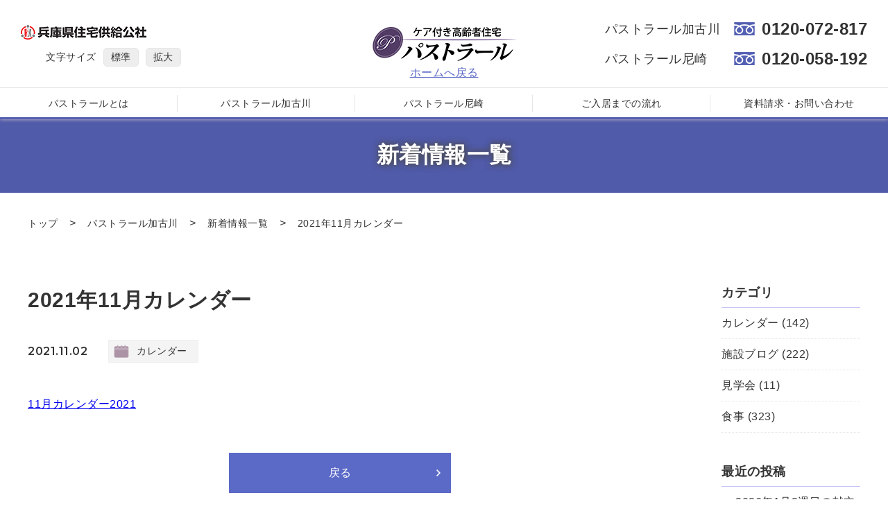

--- FILE ---
content_type: text/html; charset=UTF-8
request_url: https://hyogo-jk.or.jp/pastrale/kakogawa_blog/2021%E5%B9%B411%E6%9C%88%E3%82%AB%E3%83%AC%E3%83%B3%E3%83%80%E3%83%BC/
body_size: 21010
content:
<!DOCTYPE html>
<html lang="ja">

<head>
	<!-- Global site tag (gtag.js) - Google Analytics -->
<script async src="https://www.googletagmanager.com/gtag/js?id=UA-152521316-1"></script>
<script>
  window.dataLayer = window.dataLayer || [];
  function gtag(){dataLayer.push(arguments);}
  gtag('js', new Date());

  gtag('config', 'UA-152521316-1');
</script>

<!-- Google Tag Manager -->
<script>(function(w,d,s,l,i){w[l]=w[l]||[];w[l].push({'gtm.start':
new Date().getTime(),event:'gtm.js'});var f=d.getElementsByTagName(s)[0],
j=d.createElement(s),dl=l!='dataLayer'?'&l='+l:'';j.async=true;j.src=
'https://www.googletagmanager.com/gtm.js?id='+i+dl;f.parentNode.insertBefore(j,f);
})(window,document,'script','dataLayer','GTM-NWPTLX2C');</script>
<!-- End Google Tag Manager -->

<!-- 広告用 240917↓ -->
<!-- Google Tag Manager -->
<script>(function(w,d,s,l,i){w[l]=w[l]||[];w[l].push({'gtm.start':
new Date().getTime(),event:'gtm.js'});var f=d.getElementsByTagName(s)[0],
j=d.createElement(s),dl=l!='dataLayer'?'&l='+l:'';j.async=true;j.src=
'https://www.googletagmanager.com/gtm.js?id='+i+dl;f.parentNode.insertBefore(j,f);
})(window,document,'script','dataLayer','GTM-TZFKZ6GR');</script>
<!-- End Google Tag Manager -->

    <meta charset="UTF-8">
<meta name="viewport" content="width=device-width, initial-scale=1.0">
<meta name="format-detection" content="telephone=no">
<meta name="author" content="">
<meta name="copyright" content="Copyright © Hyogo Prefectural Housing Corp.　All rights researved.">
<link rel="shortcut icon" href="/pastrale/wp-content/themes/past/images/favicon.ico">
<link rel="apple-touch-icon" href="/pastrale/wp-content/themes/past/images/sp_icon.png">
<link rel="canonical" href="">

	<meta name="keywords" content="ケア付き高齢者住宅,パストラール加古川,パストラール尼崎,兵庫県,加古川市,尼崎市,介護サービス,安心,介護付き有料老人ホーム,兵庫県住宅供給公社運営">

	<meta name="keywords" content="兵庫県住宅供給公社が運営しているケア付き高齢者住宅「パストラール」です。公的機関の有料老人ホームでは、関西エリアでは当公社が提供する『加古川』と『尼崎』の2施設だけとなっています。">


    <title>2021年11月カレンダー</title>
    <script src="/pastrale/wp-content/themes/past/js/jq.js"></script>
    	<link href="/pastrale/wp-content/themes/past/css/html5-doctor-reset-stylesheet.css" rel="stylesheet">
    <link rel="stylesheet" href="/pastrale/wp-content/themes/past/css/drawer.css">
    <link href="https://fonts.googleapis.com/css?family=Lusitana|Montserrat:400,600&display=swap" rel="stylesheet">
	<link href="/pastrale/wp-content/themes/past/css/base.css" rel="stylesheet">
    <link rel="pingback" href="https://hyogo-jk.or.jp/pastrale/xmlrpc.php"></head>


<body>

<!-- Google Tag Manager (noscript) -->
<noscript><iframe src="https://www.googletagmanager.com/ns.html?id=GTM-NWPTLX2C" height="0" width="0" style="display:none;visibility:hidden"></iframe></noscript>
<!-- End Google Tag Manager (noscript) -->

<!-- 広告用 240917↓ -->
<!-- Google Tag Manager (noscript) -->
<noscript><iframe src="https://www.googletagmanager.com/ns.html?id=GTM-TZFKZ6GR"
height="0" width="0" style="display:none;visibility:hidden"></iframe></noscript>
<!-- End Google Tag Manager (noscript) -->
 
<!-- ▼wrapper▼ -->
<div class="smenu">
    <div id="nav-drawer">
        <input id="nav-input" type="checkbox" class="nav-unshown">
        <label id="nav-open" for="nav-input"class="menu-btn">
            <span class="menu-btn__line"></span>
            <span class="menu-btn__label">MENU</span>
        </label>
        <label class="nav-unshown" id="nav-close" for="nav-input"></label>
        <div id="nav-content">
            <p class=""><a href="/pastrale/" class="spl">HOME</a></p>
            <p class=""><a href="/pastrale/pasto_about/" class="spl">パストラールとは</a></p>
            <dl class="">
                <dt>パストラール加古川</dt>
                <dd>
                    <p><a class="spl" href="/pastrale/kakogawa/">パストラール加古川</a></p>
                    <p><a class="spl" href="/pastrale/kakogawa/outline/">概要</a></p>
                    <p><a class="spl" href="/pastrale/kakogawa/service/">サービス</a></p>
                    <p><a class="spl" href="/pastrale/kakogawa/care_service/">介護サービス</a></p>
                    <p><a class="spl" href="/pastrale/kakogawa/common_space/">共用スペース</a></p>
                    <p><a class="spl" href="/pastrale/kakogawa/room/">お部屋</a></p>
                    <p><a class="spl" href="/pastrale/kakogawa/avail/">空室状況</a></p>
                    <p><a class="spl" href="/pastrale/kakogawa/payment/">費用について</a></p>
                    <p><a class="spl" href="/pastrale/kakogawa/access/">周辺環境・アクセス</a></p>
                </dd>
            </dl>
            <dl class="">
                <dt>パストラール尼崎</dt>
                <dd>
                    <p><a class="spl" href="/pastrale/amagasaki/">パストラール尼崎</a></p>
                    <p><a class="spl" href="/pastrale/amagasaki/outline/">概要</a></p>
                    <p><a class="spl" href="/pastrale/amagasaki/service/">サービス</a></p>
                    <p><a class="spl" href="/pastrale/amagasaki/care_service/">介護サービス</a></p>
                    <p><a class="spl" href="/pastrale/amagasaki/common_space/">共用スペース</a></p>
                    <p><a class="spl" href="/pastrale/amagasaki/room/">お部屋</a></p>
                    <p><a class="spl" href="/pastrale/amagasaki/avail/">空室状況</a></p>
                    <p><a class="spl" href="/pastrale/amagasaki/payment/">費用について</a></p>
                    <p><a class="spl" href="/pastrale/amagasaki/access/">周辺環境・アクセス</a></p>
                </dd>
            </dl>
            <p class=""><a href="/pastrale/flow/" class="spl">ご入居までの流れ</a></p>
            <p class=""><a href="/pastrale/faq/" class="spl">よくある質問</a></p>
            <p class=""><a href="/pastrale/pasto_contact/" class="spl">資料請求・お問い合わせ</a></p>
            <!--            <p class=""><a href="--><?//= SITE_LINK ?><!--contact/" class="spl spn_ct1">資料請求・お問い合わせ</a></p>-->
            <p class=""><a href="/pastrale/recruit/" class="spl">採用情報</a></p>
            <dl class="">
                <dt>新着情報</dt>
                <dd>
                    <p><a class="spl" href="/pastrale/kakogawa/blogs">パストラール加古川</a></p>
                    <p><a class="spl" href="/pastrale/amagasaki/blogs">パストラール尼崎</a></p>
                </dd>
            </dl>
            <p class=""><a href="/pastrale/pasto_sitemap/" class="spl">サイトマップ</a></p>
            <p>
                <a href="tel:0120072817" class="spl">
                    <span class="tel_name">パストラール加古川</span><span class="tel_sp">0120-072-817</span>
                </a>
            </p>
            <p>
                <a href="tel:0120058192" class="spl">
                    <span class="tel_name">パストラール尼崎</span><span class="tel_sp">0120-058-192</span>
                </a>
            </p>
            <p class="">
                <a class="spl logo_spl" href="/">
                    <img src="/pastrale/wp-content/themes/past/images/h_hyogo_sp.png" alt="兵庫県住宅供給公社">
                </a>
            </p>
        </div>
    </div>
</div>
<div id="wrapper">
    <div class="head">
    <div class="gnav">
        <div class="g_top">
            <div class="logo1">
                <a href="/"><img src="/pastrale/wp-content/themes/past/images/h_hyogo.png" alt="兵庫県住宅供給公社"></a>
                <div class="font_size">
                    <p class="">文字サイズ</p>
                    <a class="btn_ro change_m">標準</a>
                    <a class="btn_ro change_l">拡大</a>
                </div>
            </div>
            <div class="logo2">
                <a href="/pastrale/" class="btn_ro"><img src="/pastrale/wp-content/themes/past/images/past_logo2.png" alt="パストラール"></a>
                                    <span><a href="/pastrale/">ホームへ戻る</a></span>
                            </div>

            <div class="tel_area">
                <div class="t1">
                    <p class="">パストラール加古川</p>
                    <p class="tel"><span>0120-072-817</span></p>
                </div>
                <div class="t2">
                    <p class="">パストラール尼崎</p>
                    <p class="tel"><span>0120-058-192</span></p>
                </div>
            </div>
        </div>
        
        <div class="g_btm_in" id="g_nav">
            <div class="navs">
                <div >
                    <a href="/pastrale/pasto_about/" class="btn_ro"><span>パストラールとは</span></a>
                </div>
            </div>
            <div class="navs">
                <div >
                    <a href="/pastrale/kakogawa/" class="btn_ro"><span>パストラール加古川</span></a>
                    <ul class="navs_in">
                        <li><a href="/pastrale/kakogawa/outline/">概要</a></li>
                        <li><a href="/pastrale/kakogawa/service/">サービス</a></li>
                        <li><a href="/pastrale/kakogawa/care_service/">介護サービス</a></li>
                        <li><a href="/pastrale/kakogawa/common_space/">共用スペース</a></li>
                        <li><a href="/pastrale/kakogawa/room/">お部屋</a></li>
                        <li><a href="/pastrale/kakogawa/avail/">空室状況</a></li>
                        <li><a href="/pastrale/kakogawa/payment/">費用について</a></li>
                        <li><a href="/pastrale/kakogawa/access/">周辺環境・アクセス</a></li>
                    </ul>
                </div>
            </div>
            <div class="navs">
                <div >
                    <a href="/pastrale/amagasaki/" class="btn_ro"><span>パストラール尼崎</span></a>
                    <ul class="navs_in">
                        <li><a href="/pastrale/amagasaki/outline/">概要</a></li>
                        <li><a href="/pastrale/amagasaki/service/">サービス</a></li>
                        <li><a href="/pastrale/amagasaki/care_service/">介護サービス</a></li>
                        <li><a href="/pastrale/amagasaki/common_space/">共用スペース</a></li>
                        <li><a href="/pastrale/amagasaki/room/">お部屋</a></li>
                        <li><a href="/pastrale/amagasaki/avail/">空室状況</a></li>
                        <li><a href="/pastrale/amagasaki/payment/">費用について</a></li>
                        <li><a href="/pastrale/amagasaki/access/">周辺環境・アクセス</a></li>
                    </ul>
                </div>
            </div>
            <div class="navs">
                <div >
                    <a href="/pastrale/flow/" class="btn_ro"><span>ご入居までの流れ</span></a>
                </div>
            </div>
            <div class="navs">
                <div >
                    <a href="/pastrale/pasto_contact/" class="btn_ro cont_btn">資料請求・お問い合わせ</a>
                </div>
            </div>
        </div>

    </div>
</div>
    <link href="/pastrale/wp-content/themes/past/css/under.css" rel="stylesheet">


    <div class="mv_under mv_kakogawa_blog">
        <h2 class="under_title">新着情報一覧</h2>
    </div>
    <div class="inner bread">
    <a href="/pastrale/" class="">トップ</a>　>　<a href="/pastrale/kakogawa/" class="">パストラール加古川</a>　>　<a href="/pastrale/kakogawa/blogs/">新着情報一覧</a>　>　<a>2021年11月カレンダー</a>

    </div>

    

        <div class="inner blog_w">
            <div class="main_c">
                <div class="bx bx_detail">
                    <p class="detail_title">
                        2021年11月カレンダー                    </p>
                    <div class="cont">
                        <div class="info">
                            <p class="ymd">2021.11.02</p>
                            
                                <p class="cate
                                        kakogawa_calender">
                                    カレンダー                                 </p>
                                                    </div>
                        <div class="txt_area">
                            <p><a href="/pastrale/wp-content/uploads/2021/11/11月カレンダー2021-1.pdf">11月カレンダー2021</a></p>
                        </div>
                        <div class="last_btn">
                                    <a href="/pastrale/kakogawa/blogs/" class="btn_ro btn_v2">戻る</a>
                                </div>
                    </div>
                </div>

            </div>
            <div class="side_c">
                                                    <dl class="side_nav1">
                <dt>カテゴリ</dt>
                	<li class="cat-item cat-item-4"><a href="https://hyogo-jk.or.jp/pastrale/category/kakogawa_blog/kakogawa_calender/">カレンダー (142)</a>
</li>
	<li class="cat-item cat-item-3"><a href="https://hyogo-jk.or.jp/pastrale/category/kakogawa_blog/kakogawa_blogs/">施設ブログ (222)</a>
</li>
	<li class="cat-item cat-item-2"><a href="https://hyogo-jk.or.jp/pastrale/category/kakogawa_blog/kakogawa_intern/">見学会 (11)</a>
</li>
	<li class="cat-item cat-item-5"><a href="https://hyogo-jk.or.jp/pastrale/category/kakogawa_blog/kakogawa_food/">食事 (323)</a>
</li>
            </dl>
            <dl class="side_nav2">
                <dt>最近の投稿</dt>
                
                    
                        <dd><a href="https://hyogo-jk.or.jp/pastrale/kakogawa_blog/2026%e5%b9%b41%e6%9c%882%e9%80%b1%e7%9b%ae%e3%81%ae%e7%8c%ae%e7%ab%8b/" class="btn_ro">2026年1月2週目の献立</a></dd>
                    
                        <dd><a href="https://hyogo-jk.or.jp/pastrale/kakogawa_blog/%e4%bb%a4%e5%92%8c8%e5%b9%b41%e6%9c%88%e3%82%ab%e3%83%ac%e3%83%b3%e3%83%80%e3%83%bc/" class="btn_ro">令和8年1月カレンダー</a></dd>
                    
                        <dd><a href="https://hyogo-jk.or.jp/pastrale/kakogawa_blog/%e4%bb%a4%e5%92%8c8%e5%b9%b41%e6%9c%88%e3%82%ab%e3%83%ac%e3%83%b3%e3%83%80%e3%83%bc-%e8%a8%98%e4%ba%8b/" class="btn_ro">令和8年1月カレンダー 記事</a></dd>
                    
                        <dd><a href="https://hyogo-jk.or.jp/pastrale/kakogawa_blog/2026%e5%b9%b41%e6%9c%881%e9%80%b1%e7%9b%ae%e3%81%ae%e7%8c%ae%e7%ab%8b/" class="btn_ro">2026年1月1週目の献立</a></dd>
                    
                        <dd><a href="https://hyogo-jk.or.jp/pastrale/kakogawa_blog/%e7%99%be%e6%ad%b3%e3%81%ae%e3%81%8a%e7%a5%9d%e3%81%84%e3%82%92%e9%96%8b%e5%82%ac%e3%81%97%e3%81%be%e3%81%97%e3%81%9f%e3%80%82%ef%bd%9e%e3%82%b1%e3%82%a2%e3%81%a0%e3%82%88%e3%82%8a%ef%bd%9e/" class="btn_ro">百歳のお祝いを開催しました。～ケアだより～</a></dd>
                    
                        <dd><a href="https://hyogo-jk.or.jp/pastrale/kakogawa_blog/2025%e5%b9%b412%e6%9c%885%e9%80%b1%e7%9b%ae%e3%81%ae%e7%8c%ae%e7%ab%8b/" class="btn_ro">2025年12月5週目の献立</a></dd>
                    
                        <dd><a href="https://hyogo-jk.or.jp/pastrale/kakogawa_blog/2025%e5%b9%b412%e6%9c%88%ef%bc%94%e9%80%b1%e7%9b%ae%e3%81%ae%e7%8c%ae%e7%ab%8b/" class="btn_ro">2025年12月４週目の献立</a></dd>
                    
                        <dd><a href="https://hyogo-jk.or.jp/pastrale/kakogawa_blog/%e7%a7%8b%e3%81%ae%e6%97%a5%e5%b8%b0%e3%82%8a%e3%83%90%e3%82%b9%e6%97%85%e8%a1%8c-2/" class="btn_ro">秋の日帰りバス旅行</a></dd>
                    
                        <dd><a href="https://hyogo-jk.or.jp/pastrale/kakogawa_blog/%e4%bd%93%e5%8a%9b%e6%b8%ac%e5%ae%9a%e3%82%b9%e3%82%bf%e3%83%b3%e3%83%97%e3%83%a9%e3%83%aa%e3%83%bc%e3%82%92%e5%ae%9f%e6%96%bd%e3%81%97%e3%81%be%e3%81%97%e3%81%9f%e3%80%82/" class="btn_ro">体力測定スタンプラリーを実施しました。</a></dd>
                    
                        <dd><a href="https://hyogo-jk.or.jp/pastrale/kakogawa_blog/2025%e5%b9%b412%e6%9c%883%e9%80%b1%e7%9b%ae%e3%81%ae%e7%8c%ae%e7%ab%8b/" class="btn_ro">2025年12月3週目の献立</a></dd>
                                                </dl>
            
            </div>
        </div>
        <div id="graydisplay"></div>
    
<footer>
    <div class="f_messe">
        <p class="">あなたは、どちらでの生活を望まれますか</p>
    </div>
    <div class="top_bnr">
        <div class="inner">
        <a href="/chintai/oldage/" class="btn_ro"><img src="/pastrale/wp-content/themes/past/images/top_bnr2.jpg" alt="#"></a>
        </div>
    </div>
    <div class="ftop">
        <div class="inner fti">
            <div class="ftl">
                <p class="f_logo"><img src="/pastrale/wp-content/themes/past/images/logo_foot3.png" alt="パストラール"></p>
                <div class="ftl_in">
                    <dl class="">
                        <dt>パストラール加古川</dt>
                        <dd>
                            〒675-0101<br>
                            加古川市平岡町新在家1224番16
                        </dd>
                        <dd class="">
                            <a href="tel:0120072817">
                                <p class="tel"><span>0120−072−817</span></p>
                            </a>
                        </dd>
                    </dl>
                    <dl class="">
                        <dt>パストラール尼崎</dt>
                        <dd>
                            〒661-0976<br>
                            尼崎市潮江1丁目10番2号
                        </dd>
                        <dd class="tel_s">
                            <a href="tel:0120058192">
                                <p class="tel"><span>0120−058−192</span></p>
                            </a>
                        </dd>
                    </dl>
                </div>
            </div>
            <div class="ftr">
                <ul>
                    <li><a href="/pastrale/pasto_about/">パストラールとは</a></li>
                    <li><a href="/pastrale/kakogawa/">パストラール加古川</a></li>
                    <li><a href="/pastrale/amagasaki/">パストラール尼崎</a></li>
                    <li><a href="/pastrale/flow/">ご入居までの流れ</a></li>
                    <li><a href="/pastrale/pasto_contact/">資料請求・お問い合わせ</a></li>
                </ul>
                <ul>
                    <li><a href="/pastrale/faq/">よくあるご質問</a></li>
                    <li><a href="/pastrale/recruit/">採用情報</a></li>
                    <li><a href="/pastrale/pasto_sitemap/">サイトマップ</a></li>
                    <li><a href="/privacy/">プライバシーポリシー</a></li>
                </ul>
            </div>
        </div>
    </div>
    <div class="ftm">
        <div class="ftm_in">
            <p class=""><a href="/" target="_blank"><img src="/pastrale/wp-content/themes/past/images/foot_hyogo2.png" alt="事業主体　兵庫県住宅供給公社"></a></p>
            <p class=""><a href="https://www.lifecarehome.co.jp/" target="_blank"><img src="/pastrale/wp-content/themes/past/images/foot_chugin2.png" alt="管理運営業務委託　中銀ライフケアホーム株式会社"></a></p>
        </div>
    </div>
    <div class="ftb">
        Copyright © Hyogo Prefectural Housing Corp.　All rights researved.
    </div>
</footer>

<p class="gtp">
    <a href="#" class="btn_ro"><img src="/pastrale/wp-content/themes/past/images/gtp_arw.png" alt="PAGETOP">TOP</a>
</p>
<div class="cta_btn">
    <a href="/pastrale/pasto_contact/">資料請求・お問い合わせはこちら</a>
</div></div>
<script src="//cdnjs.cloudflare.com/ajax/libs/gsap/1.18.0/TweenMax.min.js"></script>

    <script src="/pastrale/wp-content/themes/past/js/jq.js"></script>
    <script src="https://cdnjs.cloudflare.com/ajax/libs/jQuery-rwdImageMaps/1.6/jquery.rwdImageMaps.js"></script>
    <script>
        $('img[usemap]').rwdImageMaps();
    </script>


<script src="/pastrale/wp-content/themes/past/js/common.js"></script>
<script src="https://player.vimeo.com/api/player.js"></script>
























<!-- ▲wrapper▲ -->

</body>

</html>

--- FILE ---
content_type: text/css
request_url: https://hyogo-jk.or.jp/pastrale/wp-content/themes/past/css/base.css
body_size: 19470
content:
@charset "UTF-8";
/*------------------------------------------------------------
共通
------------------------------------------------------------*/
@font-face {
  font-family: 'fm';
  src: url("../font/fm.eot");
  src: url("../font/fm.eot?#iefix") format("embedded-opentype"), url("../font/fm.woff") format("woff"), url("../font/fm.ttf") format("truetype"); }
html {
  font-size: 62.5%; }

.font_m {
  font-size: 62.5%; }

.font_l {
  font-size: 70%; }

body {
  -webkit-text-size-adjust: 100%;
  font-family: -apple-system, BlinkMacSystemFont, "Helvetica Neue", YuGothic, "ヒラギノ角ゴ ProN W3", Hiragino Kaku Gothic ProN, Arial, "メイリオ", Meiryo, sans-serif;
  font-size: 1.6rem;
  line-height: 1.8;
  letter-spacing: 0.5px;
  color: #333; }

img {
  vertical-align: bottom;
  border: none; }

li {
  list-style: none; }

.error-message {
  color: #c00; }

.pc_none {
  display: none; }

.cf2:after {
  display: block;
  content: '';
  height: 0;
  clear: both; }

/*------------------------------------------------------------
ラッパー
------------------------------------------------------------*/
#wrapper {
  width: 100%;
  overflow: hidden;
  position: relative; }

.inner {
  width: 95%;
  max-width: 1200px;
  margin: 0 auto; }

/*------------------------------------------------------------
共通
------------------------------------------------------------*/
.title {
  text-align: center;
  margin-bottom: 40px; }
  .title .eng {
    font-family: 'Montserrat', sans-serif;
    color: #a8a7a7;
    font-size: 1.2rem;
    font-weight: 600; }
  .title h2 {
    font-family: "Yu Mincho Pr6", serif;
    font-size: 3.2rem;
    letter-spacing: 5px;
    margin-bottom: 5px; }
  .title h2 a{
    color: #333; 
  }
  .title .lines {
    width: 2px;
    height: 35px;
    background: #dcdcdc;
    margin: 0 auto; }
  .title .lines2 {
    background: #918F8F; }

/*------------------------------------------------------------
header
------------------------------------------------------------*/
.head {
  top: 0;
  width: 100% !important;
  z-index: 11;
  position: fixed; }

.gnav {
  width: 100%;
  margin: 0 auto;
  z-index: 11; }
  .gnav .g_top {
    display: -webkit-box;
    display: -ms-flexbox;
    display: flex;
    align-items: center;
    justify-content: space-between;
    padding: 20px 30px;
    box-sizing: border-box;
    position: relative;
    width: 100%; }
  .gnav .font_size {
    margin-top: 10px;
    padding-left: 36px;
    display: -webkit-box;
    display: -ms-flexbox;
    display: flex;
    align-items: center;
    justify-content: space-between;
    font-size: 1.4rem; }
    .gnav .font_size a {
      text-decoration: none;
      background: #eee;
      border: 1px solid #e5e5e5;
      box-sizing: border-box;
      border-radius: 5px;
      padding: 0 10px;
      margin-left: 10px;
      cursor: pointer; }
  .gnav .logo1 {
    padding-right: 40px; }
  .gnav .logo2 {
    position: absolute;
    left: 50%;
    margin-left: -106px;
    cursor: pointer;
    top: 50%;
    margin-top: -27.5px; 
  }
  .gnav .logo2 a {
    display: block; 
  }
  .gnav .logo2 span {
    display: block;
    text-align: center; 
  }
  .gnav .logo2 span a{
    color: #5b69c7;
  }
  .gnav .t1, .gnav .t2 {
    display: -webkit-box;
    display: -ms-flexbox;
    display: flex;
    align-items: center;
    justify-content: space-between;
    font-size: 1.8rem; }
    .gnav .t1 .tel span, .gnav .t2 .tel span {
      background: url(../images/freedial_b.png) center left 20px no-repeat;
      font-family: Helvetica, sans-serif;
      font-weight: bold;
      font-size: 24px;
      padding-left: 60px; }

.g_btm_in {
  display: -webkit-box;
  display: -ms-flexbox;
  display: flex;
  justify-content: space-between;
  border-top: 1px solid #e5e5e5;
  box-sizing: border-box;
  position: relative;
  z-index: 1;
  width: 100%;
  opacity: 0; 
}
.g_btm_in .navs .current a {
  background: #f0f1fe;
}
  .g_btm_in .navs {
    width: 25%;
    position: relative; 
  }
    .g_btm_in .navs .navs_in {
      position: absolute;
      display: none;
      width: 100%; 
    }
      .g_btm_in .navs .navs_in a {
        background: #d9defc;
        text-align: left;
        padding: 12px 20px;
        border-bottom: 1px solid #ced4f9; 
      }
      .g_btm_in .navs .navs_in a:after {
        content: none; 
      }
  .g_btm_in a {
    display: block;
    width: 100%;
    text-decoration: none;
    text-align: center;
    padding: 10px 0;
    box-sizing: border-box;
    color: #333;
    font-size: 1.4rem;
    pointer-events: none; }
    .g_btm_in a span {
      border-right: 1px solid #e5e5e5;
      box-sizing: border-box;
      width: 100%;
      display: block; }
  .g_btm_in a::after {
    position: absolute;
    bottom: 0px;
    left: 0;
    content: '';
    width: 100%;
    height: 3px;
    background: #535fb2; }

.gnav.active {
  transition: all .3s ease;
  background: rgba(255, 255, 255, 0.93);
  box-shadow: 0 0 5px 0 #d2c4c4; }

.gnav.active .g_btm_in {
  opacity: 1; }
  .gnav.active .g_btm_in a {
    pointer-events: auto; }

/*------------------------------------------------------------
footer
------------------------------------------------------------*/
.top_bnr {
  padding: 80px 0;
  box-sizing: border-box;
  background: white; }
  .top_bnr img {
    width: 100%; }

footer {
  background: url("../images/foot_bg_1.jpg") center bottom/cover no-repeat;
  margin-top: 100px; }
  footer a:hover {
    text-decoration: underline; }

.ftop {
  background: rgba(61, 74, 161, 0.9);
  padding: 30px 0;
  box-sizing: border-box; }

.fti {
  display: -webkit-box;
  display: -ms-flexbox;
  display: flex;
  align-items: center;
  justify-content: space-between;
  color: white;
  font-size: 1.4rem; }
  .fti a {
    text-decoration: none;
    color: white; }
  .fti .ftl, .fti .ftr {
    width: 50%; }
  .fti .ftl {
    border-right: 1px solid white;
    box-sizing: border-box; }

.f_logo {
  text-align: center;
  margin: 20px 0;
  padding-right: 15%;
  box-sizing: border-box; }

.ftl_in {
  display: -webkit-box;
  display: -ms-flexbox;
  display: flex;
  justify-content: space-between;
  color: white; }
  .ftl_in dl {
    width: 48%; }
  .ftl_in dt {
    font-size: 2rem;
    font-family: "Yu Mincho Pr6", serif; }
  .ftl_in .tel {
    padding-left: 41px;
    background: url("../images/freedial.png") left center no-repeat;
    font-family: Helvetica, sans-serif;
    font-size: 19px;
    font-weight: bold; }

.ftr {
  display: -webkit-box;
  display: -ms-flexbox;
  display: flex;
  justify-content: space-between;
  padding-left: 7%;
  box-sizing: border-box; }
  .ftr ul {
    width: 49%; }
    .ftr ul li {
      margin-bottom: 3px; }
    .ftr ul a {
      padding-left: 15px;
      box-sizing: border-box;
      background: url("../images/foot_arw.png") left center no-repeat; }

.ftm {
  background: rgba(255, 255, 255, 0.9);
  padding: 25px 0;
  box-sizing: border-box; }
  .ftm .ftm_in {
    display: -webkit-box;
    display: -ms-flexbox;
    display: flex;
    align-items: center;
    justify-content: space-between;
    width: 100%;
    max-width: 680px;
    margin: 0 auto; }
    .ftm .ftm_in p:nth-of-type(2) {
      padding-left: 160px; }

.ftb {
  color: white;
  text-align: center;
  padding: 10px;
  box-sizing: border-box;
  background: rgba(31, 37, 83, 0.9); }

.smenu {
  display: none; }

.gtp {
  position: fixed;
  bottom: 10%;
  right: 7%;
  opacity: 0; }
  .gtp a {
    width: 53px;
    height: 53px;
    border-radius: 50%;
    color: white;
    font-family: 'Montserrat', sans-serif;
    font-weight: 400;
    text-decoration: none;
    display: block;
    background: #2f335b;
    font-size: 12px;
    padding-top: 13px;
    box-sizing: border-box;
    text-align: center;
    letter-spacing: 2px; }
    .gtp a img {
      display: block;
      text-align: center;
      margin: 0 auto;
      margin-bottom: 3px; }

  .cta_btn {
    position: fixed;
    bottom: 0%;
    right: 0%;
    opacity: 0; 
    z-index: 8;
    width: 100%;
    height: 60px;
    padding-top: 13px;
    box-sizing: border-box;
    text-align: center;
    letter-spacing: 2px;
    padding: 10px 0px;
    display: flex;
    justify-content: center;
    align-items: center;
    background:  #d9defc;
  }
  .cta_btn a {
    
    color: #5b69c7;
    font-weight: bold;
    text-decoration: none;
    display: block;
    font-size: 16px;
    border-bottom: solid 1px #5b69c7;
  }

/*------------------------------------------------------------
media
------------------------------------------------------------*/
@media screen and (max-width: 1024px) {
  .inner {
    width: 87.5%; }

  .gnav {
    border-bottom: none; }
    .gnav .logo1 {
      display: none; }
    .gnav .logo2 {
      position: relative;
      margin-left: 0;
      left: 10px;
      margin-top: 0; }
      .gnav .logo2 img {
        height: 35px;
        margin: 5px 0; }
    .gnav .tel_area {
      display: none; }
    .gnav .g_top {
      padding: 20px; }

  .smenu {
    position: fixed;
    top: 0;
    right: 0;
    z-index: 12;
    display: block; }

  #nav-drawer {
    position: relative; }

  /*チェックボックス等は非表示に*/
  .nav-unshown {
    display: none; }

  /*アイコンのスペース*/
  .menu-btn {
    /* display: inline-block;
    width: 57px;
    height: 57px;
    vertical-align: middle;
    padding: 20px 17.5px;
    box-sizing: border-box;  */
    position: fixed;
    top: 20px;
    right: 10px;
    cursor: pointer;
    text-align: center;
  }

  /*ハンバーガーアイコンをCSSだけで表現*/
  /* .menu-btn .menu-btn__line, .menu-btn .menu-btn__line:before, .menu-btn .menu-btn__line:after {
    position: absolute;
    height: 2px;
    width: 36px;
    border-radius: 10px;
    background: #333;
    display: block;
    content: '';
    cursor: pointer; }

  .menu-btn .menu-btn__line:before {
    bottom: -8px; }

  #nav-open.is-active .menu-btn__line:before {
    transform: rotate(-45deg);
  }
  .menu-btn .menu-btn__line:after {
    bottom: -16px; }

  #nav-open.is-active .menu-btn__line:after {
    transform: rotate(45deg);
  }

  #nav-open.is-active .menu-btn__line:after, #nav-open.is-active .menu-btn__line:before {
    top: 0;
    background: #333;
  } */


  .menu-btn .menu-btn__label {
    font-size: 1.2rem;
    font-style: normal;
    font-weight: 500;
    display: inline-block;
    margin-top: 18px;
  }

  /* 202407追加_ハンバーガーメニュー */
  .menu-btn {
    position: relative;
    width: 36px;
    height: 24px;
    cursor: pointer;
    display: flex;
    flex-direction: column;
    justify-content: space-between;
    z-index: 1000;
  }

  .menu-btn .menu-btn__line, .menu-btn .menu-btn__line:before, .menu-btn .menu-btn__line:after {
      position: absolute;
      height: 2px;
      width: 36px;
      border-radius: 10px;
      background: #333;
      display: block;
      content: '';
      transition: all 0.3s;
  }

  .menu-btn .menu-btn__line:before {
      top: -8px;
  }

  .menu-btn .menu-btn__line:after {
      top: 8px;
  }

  #nav-open.is-active .menu-btn__line {
      background: transparent;
  }

  #nav-open.is-active .menu-btn__line:before {
      top: 0;
      transform: rotate(45deg);
      background: #333;
  }

  #nav-open.is-active .menu-btn__line:after {
      top: 0;
      transform: rotate(-45deg);
      background: #333;
  }

  #nav-close {
      display: none;
      position: fixed;
      z-index: 99;
      top: 0;
      left: 0;
      width: 100%;
      height: 100%;
      background: black;
      opacity: 0;
      transition: .3s ease-in-out;
  }

  #nav-content {
      padding-top: 60px;
      overflow: auto;
      position: fixed;
      top: 0;
      right: 0;
      padding-bottom: 100px;
      z-index: 500;
      width: 80%;
      max-width: 330px;
      height: 100%;
      background: rgba(255, 255, 255, 0.9);
      transition: .3s ease-in-out;
      -webkit-transform: translateX(105%);
      transform: translateX(105%);
      -webkit-overflow-scrolling: touch;
  }

  #nav-content .spl {
      padding: 10px 20px;
      font-size: 14px;
      display: block;
      border-bottom: 1px solid #d5d5d5;
      box-sizing: border-box;
      text-decoration: none;
      color: #204060;
      font-weight: bold;
  }

  #nav-content .tel_s a {
      text-decoration: none;
      color: #333;
  }

  #nav-content dt {
      padding: 10px 20px;
      font-size: 14px;
      color: #204060;
      border-bottom: 1px solid #d5d5d5;
      box-sizing: border-box;
      cursor: pointer;
      font-weight: bold;
      background: url("../images/h_menu_tri_g.png") center right 15px no-repeat;
  }

  #nav-content dd {
      display: none;
  }

  #nav-content dd .spl {
      color: #333;
      font-weight: normal;
      padding-left: 40px;
      box-sizing: border-box;
      font-size: 13px;
      border-bottom: 1px dotted #d5d5d5;
      position: relative;
  }

  #nav-content dd .spl:before {
      content: "";
      position: absolute;
      background: #666;
      height: 1px;
      width: 12px;
      top: 20px;
      left: 20px;
  }

  #nav-content dd p:last-of-type .spl {
      border-bottom: 1px solid #d5d5d5;
  }

  #nav-content .last {
      margin-bottom: 100px;
  }

  #nav-input:checked ~ #nav-close {
      display: block;
      opacity: .5;
  }

  #nav-input:checked ~ #nav-content {
      -webkit-transform: translateX(0%);
      transform: translateX(0%);
  }





  /*閉じる用の薄黒カバー*/
  /* #nav-close {
    display: none;
    position: fixed;
    z-index: 99;
    top: 0;
    left: 0;
    width: 100%;
    height: 100%;
    background: black;
    opacity: 0;
    transition: .3s ease-in-out; } */

  /*中身*/
  /* #nav-content {
    padding-top: 50px;
    overflow: auto;
    position: fixed;
    top: 0;
    right: 0;
    padding-bottom: 100px;
    z-index: 9999;
    width: 80%;
    max-width: 330px;
    height: 100%;
    background: rgba(255, 255, 255, 0.9);
    transition: .3s ease-in-out;
    -webkit-transform: translateX(105%);
    transform: translateX(105%);
    -webkit-overflow-scrolling: touch; }
    #nav-content .spl {
      padding: 10px 20px;
      font-size: 14px;
      display: block;
      border-bottom: 1px solid #d5d5d5;
      box-sizing: border-box;
      text-decoration: none;
      color: #204060;
      font-weight: bold; }
    #nav-content .tel_s a {
      text-decoration: none;
      color: #333; }
    #nav-content dt {
      padding: 10px 20px;
      font-size: 14px;
      color: #204060;
      border-bottom: 1px solid #d5d5d5;
      box-sizing: border-box;
      cursor: pointer;
      font-weight: bold;
      background: url("../images/h_menu_tri_g.png") center right 15px no-repeat; }
    #nav-content dd {
      display: none; }
      #nav-content dd .spl {
        color: #333;
        font-weight: normal;
        padding-left: 40px;
        box-sizing: border-box;
        font-size: 13px;
        border-bottom: 1px dotted #d5d5d5;
        position: relative; }
      #nav-content dd .spl:before {
        content: "";
        position: absolute;
        background: #666;
        height: 1px;
        width: 12px;
        top: 20px;
        left: 20px; }
      #nav-content dd p:last-of-type .spl {
        border-bottom: 1px solid #d5d5d5; }
    #nav-content .last {
      margin-bottom: 100px; } */

  /*チェックが入ったらもろもろ表示*/
  /* #nav-input:checked ~ #nav-close {
    display: block;
    opacity: .5; } */

  /* #nav-input:checked ~ #nav-content {
    -webkit-transform: translateX(0%);
    transform: translateX(0%);
    box-shadow: 6px 0 25px rgba(0, 0, 0, 0.15); } */

  .fti {
    flex-wrap: wrap; }
    .fti .ftl, .fti .ftr {
      width: 100%; }
    .fti .ftl {
      border-right: none;
      border-bottom: 1px solid white;
      padding-bottom: 30px;
      margin-bottom: 30px;
      box-sizing: border-box; }

  .ftl_in dl {
    padding: 0 53px; }

  .f_logo {
    padding-right: 0; }

  .tel_name {
    display: block; }

  .tel_sp {
    background: url("../images/freedial_b.png") center left no-repeat;
    background-size: 20px auto;
    padding-left: 30px;
    box-sizing: border-box; } }
@media screen and (max-width: 768px) {
  body {
    font-size: 1.4rem; }

  .footer2 .f22 ul li {
    width: 50%; }

  .footer1 .inner {
    display: block; }
  .footer1 .bx {
    padding-left: 0;
    display: -webkit-box;
    display: -ms-flexbox;
    display: flex;
    justify-content: space-between;
    max-width: none; }
    .footer1 .bx p {
      width: 100%; }
  .footer1 .bx {
    margin-top: 20px; }
    .footer1 .bx p:nth-of-type(1) {
      margin-right: 20px; }
    .footer1 .bx a {
      padding: 20px 0; }
    .footer1 .bx .c2 {
      padding: 19px 0; }

  .flogo img {
    width: 120px;
    height: auto; } }
@media all and (max-width: 750px) {
  body {
    font-size: 1.4rem;
    line-height: 1.6; }

  .inner {
    width: 87.5%; }

  #wrapper {
    width: 100%;
    overflow: hidden; }

  .footer1 .inner {
    border-bottom: none; }
  .footer1 .bx {
    display: block; }

  .gnav .g_top {
    padding: 10px; }
  .gnav .logo2 img {
    height: 27.5px; }

  .gnav.active .g_btm_in {
    opacity: 0;
    display: none; }

  .gtp {
    bottom: 20px;
    right: 20px;
    z-index: 10; }
    .gtp img {
      width: auto;
      height: auto; 
  }
  .cta_btn {
    opacity: 1;
  }

  #nav-content .spn_ct1 {
    padding-left: 40px;
    background: url(../images/mail_w.png) center left 20px no-repeat, #0aa4d7;
    background-size: 10px auto;
    border-bottom: none;
    color: white; }
  #nav-content .spn_ct2 {
    padding-left: 40px;
    background: url(../images/mail_w.png) center left 20px no-repeat, #0887b7;
    background-size: 10px auto;
    border-bottom: none;
    color: white; }
  #nav-content .tel {
    padding-left: 40px;
    background: url(../images/tel_s2.png) center left 20px no-repeat, #05668b;
    background-size: 10px auto; }
    #nav-content .tel a {
      display: block;
      width: 100%;
      text-decoration: none;
      color: white; }

  .title {
    text-align: center;
    margin-bottom: 30px; }
    .title .eng {
      font-size: 1rem; }
    .title h2 {
      letter-spacing: 3px;
      font-size: 2rem;
      margin: 2px 0 5px 0; }
    .title .lines {
      width: 2px;
      height: 20px;
      background: #dcdcdc;
      margin: 0 auto; }

  .f_logo {
    margin: 0 0 20px 0; }
    .f_logo img {
      height: 30px; }

  .ftl_in {
    flex-wrap: wrap; }
    .ftl_in dl {
      padding: 0;
      width: 100%;
      margin-bottom: 20px; }
    .ftl_in dt {
      font-size: 2.0rem;
      margin-bottom: 0; }
    .ftl_in .tel {
      font-size: 24px;
      background-size: 20px auto;
      padding-left: 30px; }

  .fti {
    font-size: 1.2rem; }
    .fti .ftl {
      padding-bottom: 0px;
      margin-bottom: 30px; }

  .ftr {
    padding-left: 0;
    flex-wrap: wrap; }
    .ftr ul {
      width: 100%; }

  .ftm {
    padding: 20px 0; }
    .ftm .ftm_in {
      flex-wrap: wrap; }
      .ftm .ftm_in p {
        width: 100%;
        text-align: center; }
      .ftm .ftm_in img {
        height: 30px; }
      .ftm .ftm_in p:first-of-type img {
        margin-bottom: 20px; }
      .ftm .ftm_in p:nth-of-type(2) {
        padding-left: 10px; }

  .ftb {
    font-size: 1.2rem; }

  .top_bnr {
    padding: 30px 0; }

  .logo_spl img {
    width: 181px;
    height: auto; } }
/*--media_end--*/

/*# sourceMappingURL=base.css.map */


--- FILE ---
content_type: text/css
request_url: https://hyogo-jk.or.jp/pastrale/wp-content/themes/past/css/under.css
body_size: 99345
content:
@charset "UTF-8";
.gnav {
  background: rgba(255, 255, 255, 0.93);
  -webkit-box-shadow: 0 0 5px 0 #d2c4c4;
          box-shadow: 0 0 5px 0 #d2c4c4;
}

.g_btm_in {
  opacity: 1;
}

.g_btm_in a {
  pointer-events: auto;
}

.f_messe, .top_bnr {
  display: none;
}

.bread {
  padding: 30px 0;
  -webkit-box-sizing: border-box;
          box-sizing: border-box;
}

.bread a {
  text-decoration: none;
  font-size: 1.4rem;
  color: #333;
}

.bread a:hover {
  text-decoration: underline;
}

/*------------------------------------------------------------
下層css
------------------------------------------------------------*/
.mv_under {
  height: 110px;
  position: relative;
  margin-top: 168px;
  background: rgba(61, 74, 161, 0.9) !important;
}

.under_title {
  font-size: 3.2rem;
  color: white;
  font-family: "Yu Mincho Pr6", serif;
  position: absolute;
  width: 100%;
  text-align: center;
  top: 50%;
  margin-top: -28.5px;
  text-shadow: 1px 0 10px #4d4d52, 1px 0 10px #4d4d52;
}
.under_navs {
  display: flex;
  justify-content: space-between;
}

.under_navs_item {
  width: 12.5%;
  background: #d9defc;
  text-align: center;
  border-right: 1px solid #ced4f9;
}

.under_navs_item a {
  display: block;
  width: 100%;
  text-decoration: none;
  text-align: center;
  padding: 10px 0;
  box-sizing: border-box;
  color: #333;
  font-size: 1.4rem;
}

.mv_pasto_about {
  background: url("../images/about_bg.jpg") center center/cover;
}

.about_top .inner {
  background: url("../images/about_top_bg.jpg") center center/cover;
  padding: 60px 40px 40px 40px;
  -webkit-box-sizing: border-box;
          box-sizing: border-box;
}

.about_top .tx {
  background: rgba(255, 255, 255, 0.8);
  padding: 40px 30px 30px 30px;
  -webkit-box-sizing: border-box;
          box-sizing: border-box;
  position: relative;
  margin: 0 auto;
  max-width: 880px;
}

.about_top .ex {
  position: absolute;
  top: -16px;
  left: 50%;
  margin-left: -12.5px;
}

.about_top .ex img {
  width: 25px;
  height: auto;
}

.usec2 {
  padding: 80px 0;
  -webkit-box-sizing: border-box;
          box-sizing: border-box;
}

.greet.row {
  -webkit-box-orient: horizontal;
  -webkit-box-direction: reverse;
      -ms-flex-direction: row-reverse;
          flex-direction: row-reverse;
}

.greet {
  display: -webkit-box;
  display: -ms-flexbox;
  display: flex;
  -webkit-box-pack: justify;
      -ms-flex-pack: justify;
          justify-content: space-between;
  /* flex-direction: row-reverse; */
}

.greet .imgs {
  width: 320px;
  height: 370px;
  position: relative;
}

.greet .imgs:before {
  content: "";
  width: 100%;
  height: 100%;
  position: absolute;
  bottom: -10px;
  right: -10px;
  background: #f2f3fd;
  z-index: -1;
}

.greet .txt {
  width: 65%;
  text-align: justify;
  text-justify: inter-ideograph;
}

.greet .img1 {
  background: url("../images/riji.jpg") center center/cover;
}

.greet .img2 {
  background: url("../images/kanri.jpg") center center/cover;
}

.greet .inv {
  margin-top: 30px;
  text-align: right;
}

.greet .inv span {
  display: block;
  text-align: right;
}

.greet .inv img {
  height: 30px;
  margin-bottom: 10px;
  width: auto;
}

.usec3 {
  padding: 40px 0 80px 0;
  -webkit-box-sizing: border-box;
          box-sizing: border-box;
}

.usec4 {
  background: url("../images/ab4_bg.jpg") center center/cover;
  padding: 80px 0;
  -webkit-box-sizing: border-box;
          box-sizing: border-box;
  color: white;
}

.usec4 .title .eng, .usec4 .title h2 {
  color: white;
}

.usec5 {
  padding: 80px 0 160px 0;
  -webkit-box-sizing: border-box;
          box-sizing: border-box;
}

.about_nums {
  background: #f7f9fd;
  padding: 40px 50px;
  -webkit-box-sizing: border-box;
          box-sizing: border-box;
  display: -webkit-box;
  display: -ms-flexbox;
  display: flex;
  -webkit-box-pack: justify;
      -ms-flex-pack: justify;
          justify-content: space-between;
}

.about_nums ul {
  width: 48%;
}

.about_nums ul li {
  font-size: 1.8rem;
  font-family: "Yu Mincho Pr6", serif;
  font-weight: bold;
  position: relative;
  padding-left: 30px;
  -webkit-box-sizing: border-box;
          box-sizing: border-box;
  margin-bottom: 10px;
}

.about_nums ul li:last-of-type {
  margin-bottom: 0;
}

.about_nums ul .num {
  font-family: Montserrat, sans-serif;
  font-weight: 600;
  font-size: 2.5rem;
  margin-right: 20px;
  color: #535fb2;
  position: absolute;
  left: 0;
  top: -6px;
}

.about_btn_area {
  display: -webkit-box;
  display: -ms-flexbox;
  display: flex;
  -webkit-box-pack: justify;
      -ms-flex-pack: justify;
          justify-content: space-between;
  margin-top: 40px;
}

.about_btn_area a {
  display: block;
  width: 48%;
  text-align: center;
  color: white;
  padding: 25px 0;
  -webkit-box-sizing: border-box;
          box-sizing: border-box;
  text-decoration: none;
}

.about_btn_area .btk {
  background: url("../images/ab_arw.png") center right 20px no-repeat, url("../images/btk_bg_1.jpg") center center;
  background-size: 20px auto, cover;
  padding-right: 50px;
  -webkit-box-sizing: border-box;
          box-sizing: border-box;
}

.about_btn_area .bta {
  background: url("../images/ab_arw.png") center right 20px no-repeat, url("../images/bta_bg_1.jpg") center center;
  background-size: 20px auto, cover;
  padding-right: 50px;
  -webkit-box-sizing: border-box;
          box-sizing: border-box;
}

/*------------------------------------------------
kakogawa
-------------------------------------------------*/
.mv_kakogawa {
  background: url("../images/mv_kakogawa_all2_bg.jpg") center center/cover;
}

.kako_slide#vegas {
  width: 100%;
  height: 430px;
  position: relative;
}

.ksec3 {
  padding: 80px 0;
  -webkit-box-sizing: border-box;
          box-sizing: border-box;
}

.reason_w {
  display: -webkit-box;
  display: -ms-flexbox;
  display: flex;
  -webkit-box-pack: justify;
      -ms-flex-pack: justify;
          justify-content: space-between;
  -ms-flex-wrap: wrap;
      flex-wrap: wrap;
}

.reason_w .reason_bx {
  width: 48%;
  margin-bottom: 40px;
  color: white;
  padding: 40px 45px;
  -webkit-box-sizing: border-box;
          box-sizing: border-box;
}

.reason_w .reason_bx dt {
  font-size: 2.2rem;
  margin-bottom: 20px;
}

.reason_w .reason_bx dt span {
  font-family: Montserrat, sans-serif;
  font-weight: 600;
  margin-right: 30px;
}

.reason_w .reason_bx dd {
  font-size: 1.4rem;
}

.reason_w .r1 {
  background: url("../images/r1_1_bg.jpg") center center/cover;
}

.reason_w .r2 {
  background: url("../images/r2_bg.jpg") center center/cover;
}

.reason_w .r3 {
  background: url("../images/r3_1_bg.jpg") center center/cover;
}

.reason_w .r4 {
  background: url("../images/r4_1_bg.jpg") center center/cover;
}

.reason_w .r1_ama {
  background: url("../images/r1_1_ama_bg.jpg") center center/cover;
}

.reason_w .r2_ama {
  background: url("../images/r2_ama_bg.jpg") center center/cover;
}

.reason_w .r3_ama {
  background: url("../images/r3_ama_bg.jpg") center center/cover;
}

.reason_w .r4_ama {
  background: url("../images/r4_ama_bg.jpg") center center/cover;
}

.btn_v2 {
  display: block;
  color: white;
  text-decoration: none;
  background: url("../images/w_arrow.png") center right 15px no-repeat, #5b69c7;
  padding: 15px 0;
  -webkit-box-sizing: border-box;
          box-sizing: border-box;
  text-align: center;
  max-width: 320px;
  margin: 0 auto;
}

.ksec4 {
  padding: 40px 0 0 0;
  -webkit-box-sizing: border-box;
          box-sizing: border-box;
}

.k_greet_w {
  display: -webkit-box;
  display: -ms-flexbox;
  display: flex;
  -webkit-box-pack: justify;
      -ms-flex-pack: justify;
          justify-content: space-between;
  -ms-flex-wrap: wrap;
      flex-wrap: wrap;
  margin-bottom: 40px;
}

.k_greet_w .imgs {
  width: 40%;
  height: 300px;
}

.k_greet_w .kgt {
  width: 55%;
}

.k_greet_w .kgt .career {
  margin-bottom: 10px;
}

.k_greet_w .kgt .namew {
  margin: 20px 0;
  text-align: right;
  display: -webkit-box;
  display: -ms-flexbox;
  display: flex;
  -webkit-box-pack: end;
      -ms-flex-pack: end;
          justify-content: flex-end;
}

.k_greet_w .kgt .namew img {
  height: 24px;
}

.k_greet_w .kgt .tx {
  text-align: justify;
  text-justify: inter-ideograph;
}

.k_greet_w .kgt .name:first-of-type {
  margin-left: 10px;
}

.k_greet_w .kgt .tl {
  font-weight: bold;
  font-size: 2rem;
  margin-bottom: 10px;
}

/*------------------------------------------------
flow
-------------------------------------------------*/
.mv_flow {
  background: url("../images/flow_bg.jpg") center center/cover;
}

.flow {
  padding: 60px 0 40px 0;
  -webkit-box-sizing: border-box;
          box-sizing: border-box;
}

.flt {
  border: 1px solid #e4e1fe;
  -webkit-box-sizing: border-box;
          box-sizing: border-box;
  padding: 12px;
  position: relative;
  display: -webkit-box;
  display: -ms-flexbox;
  display: flex;
  -webkit-box-align: center;
      -ms-flex-align: center;
          align-items: center;
  -webkit-box-pack: start;
      -ms-flex-pack: start;
          justify-content: flex-start;
}

.flt .num {
  position: absolute;
  font-family: Montserrat, sans-serif;
  font-weight: 600;
  color: white;
  background: #626dbc;
  width: 48px;
  height: 48px;
  border-radius: 50%;
  top: 50%;
  margin-top: -24px;
  left: -24px;
  text-align: center;
  font-size: 2.2rem;
  padding-top: 5px;
  -webkit-box-sizing: border-box;
          box-sizing: border-box;
}

.flt .steps {
  border-right: 1px solid #e4e1fe;
  -webkit-box-sizing: border-box;
          box-sizing: border-box;
  font-family: Montserrat, sans-serif;
  font-weight: 600;
  font-size: 2rem;
  padding: 0 60px 0 120px;
}

.flt .st1 {
  background: url("../images/flow_ico1.png") center left 50px no-repeat;
  background-size: 35px auto;
}

.flt .st2 {
  background: url("../images/flow_ico2.png") center left 50px no-repeat;
  background-size: 35px auto;
}

.flt .st3 {
  background: url("../images/flow_ico3.png") center left 50px no-repeat;
  background-size: 35px auto;
}

.flt .st4 {
  background: url("../images/flow_ico4.png") center left 50px no-repeat;
  background-size: 35px auto;
}

.flt .st5 {
  background: url("../images/flow_ico5.png") center left 50px no-repeat;
  background-size: 35px auto;
}

.flt .st6 {
  background: url("../images/flow_ico6.png") center left 50px no-repeat;
  background-size: 35px auto;
}

.flt .st7 {
  background: url("../images/flow_ico7.png") center left 50px no-repeat;
  background-size: 35px auto;
}

.flt h2 {
  display: block;
  padding-left: 60px;
  -webkit-box-sizing: border-box;
          box-sizing: border-box;
  font-weight: bold;
  font-size: 1.8rem;
  font-family: "Yu Mincho Pr6", serif;
}

.flb {
  background: #fafbfe;
  border: 1px solid #e4e1fe;
  padding: 20px 30px;
  margin-top: -1px;
  -webkit-box-sizing: border-box;
          box-sizing: border-box;
}

.f_arw {
  text-align: center;
  margin: 40px 0;
}

.f_arw img {
  width: 35px;
  height: auto;
}

.btn_flow {
  margin-top: 40px;
  max-width: 400px;
}

/*------------------------------------------------
kakogawa/gaiyou
-------------------------------------------------*/
.mv_kakogawa_outline {
  background: url("../images/mv_kakogawa_all2_bg.jpg") center center/cover;
}

.mv_amagasaki_outline {
  background: url("../images/mv_amagasaki_bg.jpg") center center/cover;
}

.ko_sec1 {
  padding: 80px 0;
  -webkit-box-sizing: border-box;
          box-sizing: border-box;
  background: #f9fafe;
}

.info_line {
  display: -webkit-box;
  display: -ms-flexbox;
  display: flex;
  -webkit-box-pack: start;
      -ms-flex-pack: start;
          justify-content: flex-start;
  border-bottom: 1px dotted #e5e5e5;
  -webkit-box-sizing: border-box;
          box-sizing: border-box;
  padding: 12px 0;
}

.info_line .tl {
  font-weight: bold;
  width: 30%;
}

.info_line .tx {
  width: 70%;
}

.ttli {
  margin: 60px 0 30px 0;
  text-align: center;
  font-weight: bold;
  font-family: "Yu Mincho Pr6", serif;
  font-size: 2.4rem;
}

.ko_sec2 {
  padding: 80px 0;
  -webkit-box-sizing: border-box;
          box-sizing: border-box;
}

.info_line2 {
  display: -webkit-box;
  display: -ms-flexbox;
  display: flex;
  -webkit-box-pack: start;
      -ms-flex-pack: start;
          justify-content: flex-start;
}

.info_line2 .tl {
  font-weight: bold;
  width: 30%;
  background: #e4ecfc;
  border-bottom: 1px solid white;
  padding: 15px 20px;
  -webkit-box-sizing: border-box;
          box-sizing: border-box;
  border-top: 1px solid #e4ecfc;
}

.info_line2 .tx {
  width: 70%;
  padding: 15px 20px;
  -webkit-box-sizing: border-box;
          box-sizing: border-box;
  border-right: 1px solid #e4ecfc;
  border-bottom: 1px solid #e4ecfc;
}

.info_line2:first-of-type .tx {
  border-top: 1px solid #e4ecfc;
}

.ko_sec3 {
  background: #ecf0fb;
  padding: 40px 0 60px;
  -webkit-box-sizing: border-box;
          box-sizing: border-box;
}

.ko_sec4 {
  background: #d6dffa;
  padding: 40px 0 60px;
  -webkit-box-sizing: border-box;
          box-sizing: border-box;
  margin-bottom: 40px;
}

.ko_sec4 .title .lines {
  background: white;
}

.ama_ko_last {
  margin-top: 40px;
}

.txr_out {
  display: -webkit-box;
  display: -ms-flexbox;
  display: flex;
  -webkit-box-pack: start;
      -ms-flex-pack: start;
          justify-content: flex-start;
}

.txr_out .ttl {
  width: 16%;
  min-width: 160px;
  position: relative;
  display: -webkit-box;
  display: -ms-flexbox;
  display: flex;
  -webkit-box-pack: justify;
      -ms-flex-pack: justify;
          justify-content: space-between;
}

.txr_out .ttl .coron {
  position: absolute;
  right: -14px;
}

.txr_out .coron {
  margin: 0 10px;
}

.txr_out .txt {
  width: 83%;
}

/*------------------------------------------------
kakogawa/gaiyou
-------------------------------------------------*/
.mv_kakogawa_payment {
  background: url("../images/mv_kakogawa_all2_bg.jpg") center center/cover;
}

.mv_amagasaki_payment {
  background: url("../images/mv_amagasaki_bg.jpg") center center/cover;
}

.pay_sec1 dl {
  margin-bottom: 20px;
  text-align: center;
}

.pay_sec1 dt {
  font-weight: bold;
  font-size: 2.4rem;
}

.pay_sec1 .pay2 {
  margin: 60px 0;
  text-align: left;
}

.pay_sec1 .pay2 dt {
  text-align: center;
  margin-bottom: 10px;
}

.pay_table {
  border-top: 1px solid #e4ecfc;
  -webkit-box-sizing: border-box;
          box-sizing: border-box;
  width: 100%;
}

.pay_table th, .pay_table td {
  padding: 10px 20px;
  -webkit-box-sizing: border-box;
          box-sizing: border-box;
  vertical-align: middle;
}

.pay_table th {
  background: #e4ecfc;
  border-bottom: 1px solid white;
  -webkit-box-sizing: border-box;
          box-sizing: border-box;
  width: 19%;
  text-align: left;
}

.pay_table td {
  width: 27%;
  text-align: center;
  border-bottom: 1px solid #e4ecfc;
  border-right: 1px solid #e4ecfc;
  -webkit-box-sizing: border-box;
          box-sizing: border-box;
}

.pay_table .tl td {
  text-align: left;
}

.tb_txt {
  margin-top: 40px;
}

.pay3 {
  background: #f7f9fd;
  padding: 60px 0;
  -webkit-box-sizing: border-box;
          box-sizing: border-box;
}

.care_p {
  display: -webkit-box;
  display: -ms-flexbox;
  display: flex;
  -webkit-box-align: center;
      -ms-flex-align: center;
          align-items: center;
  -webkit-box-pack: justify;
      -ms-flex-pack: justify;
          justify-content: space-between;
  margin-bottom: 20px;
}

.care_p .cpb {
  width: 50%;
  padding: 50px 25px;
  -webkit-box-sizing: border-box;
          box-sizing: border-box;
  display: -webkit-box;
  display: -ms-flexbox;
  display: flex;
  -webkit-box-align: center;
      -ms-flex-align: center;
          align-items: center;
  -webkit-box-pack: justify;
      -ms-flex-pack: justify;
          justify-content: space-between;
}

.care_p .cpb .human {
  width: 40%;
  text-align: center;
}

.care_p .cpb .arw {
  width: 20%;
  text-align: center;
}

.care_p .cpb dl {
  width: 40%;
  padding-left: 10%;
  -webkit-box-sizing: border-box;
          box-sizing: border-box;
}

.care_p .cpb dl dt {
  color: #625eae;
}

.care_p .cpb dl dd {
  font-weight: bold;
  font-size: 3rem;
  color: #1c1868;
}

.care_p .cpl {
  background: #efeefe;
}

.care_p .cpr {
  background: #dad9fb;
}

.pay4 {
  padding: 60px 0;
  -webkit-box-sizing: border-box;
          box-sizing: border-box;
}

.ttlp {
  font-weight: bold;
  font-size: 2.4rem;
  margin-bottom: 30px;
  text-align: center;
}

.btn_pay {
  text-align: center;
  margin-top: 20px;
}

/*------------------------------------------------
kakogawa/access
-------------------------------------------------*/
.mv_kakogawa_access {
  background: url("../images/mv_kakogawa_all2_bg.jpg") center center/cover;
}

.mv_amagasaki_access {
  background: url("../images/mv_amagasaki_bg.jpg") center center/cover;
}

.actx {
  margin-bottom: 20px;
}

.ac_imgw {
  display: -webkit-box;
  display: -ms-flexbox;
  display: flex;
  -webkit-box-pack: start;
      -ms-flex-pack: start;
          justify-content: flex-start;
}

.ac_imgw dl {
  width: 30%;
  margin-right: 5%;
}

.ac_imgw dt {
  margin-bottom: 10px;
}

.ac_imgw dt img {
  width: 100%;
}

.ac_imgw dl:nth-of-type(3) {
  margin-right: 0;
}

.ac_mt40 {
  margin-top: 40px;
}

.act2 {
  margin: 40px 0 20px 0;
}

.ac_sec2 {
  padding: 80px 0;
  -webkit-box-sizing: border-box;
          box-sizing: border-box;
}

.acw2 {
  display: -webkit-box;
  display: -ms-flexbox;
  display: flex;
  -webkit-box-pack: justify;
      -ms-flex-pack: justify;
          justify-content: space-between;
}

.acw2 .img {
  width: 40%;
  height: 270px;
  background: url("../images/ac_traf.jpg") center center/cover;
}

.acw2 .tx {
  width: 55%;
}

.acw2 .tx .txw_in2 {
  display: -webkit-box;
  display: -ms-flexbox;
  display: flex;
  -webkit-box-pack: start;
      -ms-flex-pack: start;
          justify-content: flex-start;
  -ms-flex-wrap: wrap;
      flex-wrap: wrap;
  margin: 20px 0;
}

.acw2 .tx .txw_in2 ul {
  margin-right: 50px;
  position: relative;
}

.acw2 .tx .txw_in2 ul li:first-of-type {
  font-weight: bold;
  margin-bottom: 5px;
}

.acw2 .tx .txw_in2 ul li {
  -webkit-font-feature-settings: "palt";
          font-feature-settings: "palt";
}

.acw2 .tx .txw_in2 ul li .op0 {
  opacity: 0;
}

.acw2 .tx .txw_in2 ul:after {
  content: "→";
  position: absolute;
  right: -30px;
  top: 0;
}

.acw2 .tx .txw_in2 .last:after {
  content: none;
}

.ac_sec3 {
  padding: 80px 0 0 0;
  -webkit-box-sizing: border-box;
          box-sizing: border-box;
}

.mp1 {
  background: #e5e5e5;
  text-align: center;
  padding: 150px 0;
  -webkit-box-sizing: border-box;
          box-sizing: border-box;
}

.ggmap {
  position: relative;
  padding-bottom: 61.25%;
  padding-top: 30px;
  height: 0;
  overflow: hidden;
}

#maps {
  height: 400px;
}

.map_2c {
  display: -webkit-box;
  display: -ms-flexbox;
  display: flex;
  -webkit-box-pack: justify;
      -ms-flex-pack: justify;
          justify-content: space-between;
  margin-bottom: 20px;
}

.map_2c .map1, .map_2c .map2 {
  width: 48%;
}

.map_2c .map1 {
  background: url("../images/map_mini_kakogawa3.jpg") center center/cover;
}

.map_2c .map1_ama {
  background: url("../images/map_mini_ama.jpg") center center/cover;
}

.ggmap iframe,
.ggmap object,
.ggmap embed {
  position: absolute;
  top: 0;
  left: 0;
  width: 100%;
  height: 100%;
}

.map_btnw {
  overflow: hidden;
}

.map_pdf {
  margin-top: 20px;
  max-width: 280px;
  display: block;
  text-decoration: none;
  color: white;
  padding: 10px 60px 10px 20px;
  -webkit-box-sizing: border-box;
          box-sizing: border-box;
  text-align: center;
  background: url("../images/icon_pdf.png") center right 10px no-repeat, #5b69c7;
}

.map_btn_2c {
  display: -webkit-box;
  display: -ms-flexbox;
  display: flex;
  -ms-flex-wrap: wrap;
      flex-wrap: wrap;
  -webkit-box-pack: start;
      -ms-flex-pack: start;
          justify-content: flex-start;
}

.map_btn_2c a {
  width: 280px;
}

.map_btn_2c .map_btn2 {
  background: url(../images/w_arrow.png) center right 15px no-repeat, #5b69c7;
  margin-right: 20px;
}

/*------------------------------------------------
kakogawa/blog
-------------------------------------------------*/
.mv_kakogawa_blog {
  background: url("../images/mv_kakogawa_blog_bg.jpg") center center/cover;
}

.blog_w {
  display: -webkit-box;
  display: -ms-flexbox;
  display: flex;
  -ms-flex-wrap: wrap;
      flex-wrap: wrap;
  -webkit-box-pack: justify;
      -ms-flex-pack: justify;
          justify-content: space-between;
  padding: 40px 0 0 0;
  -webkit-box-sizing: border-box;
          box-sizing: border-box;
}

.main_c {
  width: 75%;
}

.main_c .bxw {
  display: none;
}

.main_c .bx {
  display: -webkit-box;
  display: -ms-flexbox;
  display: flex;
  -webkit-box-pack: justify;
      -ms-flex-pack: justify;
          justify-content: space-between;
  -ms-flex-wrap: wrap;
      flex-wrap: wrap;
  padding-bottom: 25px;
  margin-bottom: 25px;
  border-bottom: 1px dotted #e5e5e5;
  -webkit-box-sizing: border-box;
          box-sizing: border-box;
}

.main_c .bx .imgs {
  width: 34%;
  height: 160px;
}

.main_c .bx .def_img {
  background: url("../images/def_img.jpg") center center/cover;
}

.main_c .bx .blog1 {
  background: url("../images/b1.jpg") center center/cover;
}

.main_c .bx .blog2 {
  background: url("../images/b2.jpg") center center/cover;
}

.main_c .bx .blog3 {
  background: url("../images/b3.jpg") center center/cover;
}

.main_c .bx .blog4 {
  background: url("../images/b4.jpg") center center/cover;
}

.main_c .bx .blog5 {
  background: url("../images/b5.jpg") center center/cover;
}

.main_c .bx .cont {
  width: 100%;
}

.main_c .bx .cont .info {
  display: -webkit-box;
  display: -ms-flexbox;
  display: flex;
  -webkit-box-align: center;
      -ms-flex-align: center;
          align-items: center;
  -webkit-box-pack: start;
      -ms-flex-pack: start;
          justify-content: flex-start;
  position: relative;
}

.main_c .bx .cont .info .ymd {
  font-family: 'Montserrat', sans-serif;
  font-weight: 600;
}

.main_c .bx .cont .info .cate {
  width: 130px;
  font-size: 1.4rem;
  margin: 0 30px;
  background: #f5f4f4;
  border: 1px solid #eee;
  padding: 3px 0;
  -webkit-box-sizing: border-box;
          box-sizing: border-box;
  text-align: center;
  padding-left: 25px;
}

.main_c .bx .cont .info .cate.new {
  background: url(../images/icon_new2.png) center left 5px no-repeat, #f5f4f4;
  background-size: 25px 25px;
}

.main_c .bx .cont .info .cate.kakogawa_intern, .main_c .bx .cont .info .cate.amagasaki_intern {
  background: url("../images/icon_intern.png") center left 5px no-repeat, #f5f4f4;
  background-size: 25px 25px;
}

.main_c .bx .cont .info .cate.kakogawa_blogs, .main_c .bx .cont .info .cate.amagasaki_blogs {
  background: url("../images/icon_blogs.png") center left 5px no-repeat, #f5f4f4;
  background-size: 25px 25px;
}

.main_c .bx .cont .info .cate.kakogawa_calender, .main_c .bx .cont .info .cate.amagasaki_calender {
  background: url("../images/icon_calender.png") center left 5px no-repeat, #f5f4f4;
  background-size: 25px 25px;
}

.main_c .bx .cont .info .cate.kakogawa_food, .main_c .bx .cont .info .cate.amagasaki_food {
  background: url("../images/icon_food.png") center left 5px no-repeat, #f5f4f4;
  background-size: 25px 25px;
}

.main_c .bx .cont .info .links {
  position: absolute;
  display: block;
  right: 0;
  top: 3px;
  padding-top: 3px;
  padding-right: 30px;
  text-decoration: none;
  color: #333;
  font-size: 1.4rem;
  font-family: sans-serif;
  font-weight: normal;
  background: url(../images/blog_next.png) center right no-repeat;
  background-size: 20px 20px;
}

.main_c .bx .cont dl {
  margin-top: 20px;
}

.main_c .bx .cont dt {
  font-family: 'Montserrat', sans-serif;
  font-weight: 600;
  font-size: 2rem;
  margin-bottom: 10px;
}

.main_c .bx .cont dt a {
  text-decoration: none;
  color: #333;
}

.main_c .bx_detail {
  display: block;
  border-bottom: none;
}

.main_c .bx_detail .detail_title {
  font-size: 3rem;
  font-weight: bold;
  margin-bottom: 30px;
}

.main_c .bx_detail .cont {
  width: 100%;
}

.main_c .bx_detail .cont .info {
  margin-bottom: 30px;
}

.main_c .bx_detail .cont .txt_area {
  overflow: hidden;
}

.main_c .bx_detail .cont .txt_area img {
  max-width: 150px;
  height: auto !important;
  margin: 7px 0;
  cursor: pointer;
}

.main_c .bx_detail .cont .txt_area .img_bn {
  cursor: auto;
}

.main_c .bx_detail .cont .txt_area p {
  display: block;
  -webkit-margin-before: 1em;
          margin-block-start: 1em;
  -webkit-margin-after: 1em;
          margin-block-end: 1em;
  -webkit-margin-start: 0px;
          margin-inline-start: 0px;
  -webkit-margin-end: 0px;
          margin-inline-end: 0px;
}

.main_c .bx_detail .cont .txt_area .aligncenter {
  display: block;
  margin-left: auto;
  margin-right: auto;
}

.side_c {
  width: 28%;
  max-width: 200px;
}

.side_c .side_nav1, .side_c .side_nav2 {
  margin-bottom: 40px;
}

.side_c .side_nav1 dt, .side_c .side_nav2 dt {
  font-size: 1.8rem;
  font-weight: bold;
  border-bottom: 1px solid #c7c5f7;
  -webkit-box-sizing: border-box;
          box-sizing: border-box;
  padding-bottom: 5px;
}

.side_c .side_nav1 a, .side_c .side_nav2 a {
  display: block;
  text-decoration: none;
  color: #333;
  padding: 8px 0;
  -webkit-box-sizing: border-box;
          box-sizing: border-box;
  border-bottom: 1px dotted #e5e5e5;
}

.side_c .side_nav2 a {
  background: url("../images/blog_tri.png") center left no-repeat;
  background-size: 7px auto;
  padding-left: 20px;
  -webkit-box-sizing: border-box;
          box-sizing: border-box;
}

/*------------------------------------------------
contact
-------------------------------------------------*/
.mv_pasto_contact {
  background: url("../images/mv_contact_bg.jpg") center center/cover;
}

.contact_bx .place, .contact_bx .category, .contact_bx .tel {
  display: -webkit-box;
  display: -ms-flexbox;
  display: flex;
  -webkit-box-align: center;
      -ms-flex-align: center;
          align-items: center;
  -webkit-box-pack: justify;
      -ms-flex-pack: justify;
          justify-content: space-between;
  /* margin-bottom: 20px; */
}

.contact_bx .place a, .contact_bx .category a {
  display: block;
  text-decoration: none;
  color: #333;
  font-size: 1.8rem;
  padding: 15px 0;
  -webkit-box-sizing: border-box;
          box-sizing: border-box;
  text-align: center;
  width: 50%;
  background: #f0f1fe;
  text-align: center;
}

.contact_bx .place a.act, .contact_bx .category a.act {
  background: #adb4e3;
}

.contact_bx .tel a {
  display: block;
  text-decoration: none;
  color: #5b69c7;
  font-size: 1.8rem;
  -webkit-box-sizing: border-box;
  box-sizing: border-box;
  text-align: center;
  width: 50%;
  text-align: center;
}

.contact_bx .category {
  max-width: 410px;
  margin: 0 auto;
}

.contact_bx .category a {
  padding: 10px 0;
  background: none;
  border-bottom: 1px solid #e0e2fb;
  -webkit-box-sizing: border-box;
          box-sizing: border-box;
  width: 45%;
}

.contact_bx .category a.act {
  background: none;
  border-bottom: 1px solid #879cc4;
  position: relative;
}

.contact_bx .category a.act:before {
  content: "";
  position: absolute;
  top: 100%;
  left: 50%;
  margin-left: -7px;
  border: 7px solid transparent;
  border-top: 7px solid #879cc4;
}

.contact_form {
  margin-top: 40px;
  margin-bottom: 40px;
}

.form_line {
  display: -webkit-box;
  display: -ms-flexbox;
  display: flex;
  -webkit-box-pack: justify;
      -ms-flex-pack: justify;
          justify-content: space-between;
  -ms-flex-wrap: wrap;
      flex-wrap: wrap;
}

.form_line .ttl {
  width: 35%;
  background: #adb4e3;
  padding: 15px 20px;
  -webkit-box-sizing: border-box;
          box-sizing: border-box;
  border-bottom: 1px solid white;
  border-top: 1px solid #e4ecfc;
  position: relative;
}

.form_line .ttl span {
  display: block;
  position: absolute;
  background: #5b69c7;
  padding: 3px 15px;
  -webkit-box-sizing: border-box;
          box-sizing: border-box;
  text-align: center;
  right: 15px;
  top: 10px;
  color: white;
}

.form_line .ttl .ni {
  background: #b7cdf9;
}

.form_line .info {
  width: 65%;
  -webkit-box-sizing: border-box;
          box-sizing: border-box;
  padding: 15px 20px;
  border-bottom: 1px solid #e4ecfc;
  border-right: 1px solid #e4ecfc;
}

.form_line .info2c {
  display: -webkit-box;
  display: -ms-flexbox;
  display: flex;
  -webkit-box-align: center;
      -ms-flex-align: center;
          align-items: center;
  -webkit-box-pack: start;
      -ms-flex-pack: start;
          justify-content: flex-start;
  -ms-flex-wrap: wrap;
      flex-wrap: wrap;
}

.form_line .info2c .ad {
  width: 100%;
  margin-bottom: 10px;
}

.form_line .info2c .ad input[type="text"] {
  width: 100%;
}

.form_line .info2c .ad:last-of-type {
  margin-bottom: 0;
}

.form_line .info2c .w100 {
  width: 100%;
}

.form_line:first-of-type .info {
  border-top: 1px solid #e4ecfc;
}

input[type="text"], input[type="email"], input[type="tel"], button, textarea, select {
  margin: 0;
  padding: 0;
  background: none;
  border: none;
  border-radius: 0;
  outline: none;
  -webkit-appearance: none;
  -moz-appearance: none;
  appearance: none;
}

input[type="text"], input[type="email"], input[type="tel"], textarea, select {
  border: 1px solid #eee;
  -webkit-box-sizing: border-box;
          box-sizing: border-box;
  padding: 10px;
  font-size: 1.6rem;
}

textarea {
  width: 100%;
  height: 200px;
  resize: vertical;
}

input[type="email"], input[type="tel"] {
  width: 50%;
}

input[type="tel"] {
  width: 20%;
}

input[type="radio"] {
  margin-right: 5px;
  vertical-align: text-top;
}

.ic2 {
  width: 45%;
  margin-right: 2%;
}

.tx70 {
  width: 70%;
}

.rd_l {
  margin-right: 15px;
}

.cap1 {
  text-align: center;
  margin-top: 40px;
  margin-bottom: 10px;
}

.cap1 .hs {
  background: #5b69c7;
  padding: 3px 15px;
  -webkit-box-sizing: border-box;
          box-sizing: border-box;
  text-align: center;
  color: white;
  margin-right: 20px;
}

.cap2 {
  text-align: center;
}

.sub2c {
  display: -webkit-box;
  display: -ms-flexbox;
  display: flex;
  -webkit-box-align: center;
      -ms-flex-align: center;
          align-items: center;
  -webkit-box-pack: justify;
      -ms-flex-pack: justify;
          justify-content: space-between;
  max-width: 800px;
  margin: 30px auto 0 auto;
}

.sub2c .sub_btn {
  width: 45%;
  padding: 15px 0;
  -webkit-box-sizing: border-box;
          box-sizing: border-box;
  text-align: center;
  background: #25307e;
  color: white;
  font-size: 1.6rem;
}

.sub2c .ret {
  display: none;
}

.sub2c .sub2 {
  background: url("../images/w_arrow.png") center right 15px no-repeat, #5b69c7;
}

.mw_wp_form_confirm .sub2c .ret {
  display: block;
}

.select {
  padding-right: 30px;
  background: url("../images/select_tri.png") center right 15px no-repeat;
  background-size: 10px auto;
}

.sl1 {
  width: 35%;
  min-width: 250px;
}

.slc3 {
  width: 20%;
}

.info2cin {
  display: -webkit-box;
  display: -ms-flexbox;
  display: flex;
  -webkit-box-align: center;
      -ms-flex-align: center;
          align-items: center;
  -webkit-box-pack: start;
      -ms-flex-pack: start;
          justify-content: flex-start;
}

input[type="text"].school {
  margin-top: 10px;
  width: 50%;
}

span.mwform-zip-field {
  display: block;
  width: 50%;
}

input.reg {
  width: 100% !important;
}

input.age {
  width: 25% !important;
}

span.mwform-tel-field {
  width: 50%;
}

input.tel_num {
  width: 20% !important;
}

.reg1, .reg2 {
  width: 20%;
  max-width: 200px;
  margin: 0 10px;
}

.mail_txt {
  text-align: center;
  padding: 100px 0;
  font-size: 3rem;
  font-weight: bold;
  color: white;
  background: #535fb2;
  margin: 40px 0;
}

.mail_mini_txt {
  text-align: center;
}

/*------------------------------------------------
entry
-------------------------------------------------*/
.mv_entry {
  background: url("../images/mv_entry_bg.jpg") center center/cover;
}

p.schools {
  margin-top: 10px;
}

.mw_wp_form_confirm p.schools {
  margin-top: 0;
  margin-left: 1em;
}

/*------------------------------------------------
recruit
-------------------------------------------------*/
.mv_recruit {
  background: url("../images/mv_recruit_bg.jpg") center center/cover;
}

.rpd {
  width: 50%;
  margin: 0 auto;
}

.rec_place {
  display: -webkit-box;
  display: -ms-flexbox;
  display: flex;
  -webkit-box-align: center;
      -ms-flex-align: center;
          align-items: center;
  -webkit-box-pack: start;
      -ms-flex-pack: start;
          justify-content: flex-start;
  margin-bottom: 40px;
}

.rec_place a {
  display: block;
  width: 50%;
  padding: 12px 0;
  -webkit-box-sizing: border-box;
          box-sizing: border-box;
  position: relative;
  background: #d4effd;
  text-align: center;
  text-decoration: none;
  color: #333;
}

.rec_place a.act {
  background: #0090d8;
  color: white;
}

.rec_place a.act:before {
  content: "";
  position: absolute;
  top: 100%;
  left: 50%;
  margin-left: -7px;
  border: 7px solid transparent;
  border-top: 7px solid #0090d8;
}

.rec_info_line {
  display: -webkit-box;
  display: -ms-flexbox;
  display: flex;
  -webkit-box-pack: start;
      -ms-flex-pack: start;
          justify-content: flex-start;
  border-bottom: 1px dotted #e5e5e5;
  -webkit-box-sizing: border-box;
          box-sizing: border-box;
  padding: 20px 0;
}

.rec_info_line .ttl {
  font-weight: bold;
  width: 30%;
  border-right: 1px solid #e5e5e5;
  -webkit-box-sizing: border-box;
          box-sizing: border-box;
  padding: 10px 30px;
}

.rec_info_line .info {
  width: 70%;
  padding: 10px 30px;
  -webkit-box-sizing: border-box;
          box-sizing: border-box;
}

.rec_info_line .info .fb {
  font-weight: bold;
}

.rec_info_line .info dl {
  margin-bottom: 20px;
}

.rec_info_line .info dt {
  margin-bottom: 5px;
}

.rec_info_line:last-of-type {
  margin-bottom: 40px;
}

.tab-group {
  display: -webkit-box;
  display: -ms-flexbox;
  display: flex;
  -ms-flex-wrap: wrap;
      flex-wrap: wrap;
  -webkit-box-pack: justify;
      -ms-flex-pack: justify;
          justify-content: space-between;
}

.tab {
  width: 30%;
  list-style: none;
  text-align: center;
  cursor: pointer;
  -webkit-box-sizing: border-box;
          box-sizing: border-box;
  background: #d4effd;
  padding: 15px;
}

.tab:last-of-type {
  border-right: none;
}

.panel-group {
  margin-top: 40px;
}

.panel {
  display: none;
}

.panel .in_boxw {
  display: -webkit-box;
  display: -ms-flexbox;
  display: flex;
  -webkit-box-pack: justify;
      -ms-flex-pack: justify;
          justify-content: space-between;
}

.tab.is-active {
  -webkit-transition: all 0.2s ease-out;
  transition: all 0.2s ease-out;
  position: relative;
  background: #0090d8;
  color: white;
}

.panel.is-show {
  display: block;
}

.rec_panel {
  margin-bottom: 40px;
}

/*------------------------------------------------
care_service
-------------------------------------------------*/
.mv_kakogawa_care_service {
  background: url("../images/mv_kakogawa_all2_bg.jpg") center center/cover;
}

.mv_amagasaki_care_service {
  background: url("../images/mv_amagasaki_bg.jpg") center center/cover;
}

.anker {
  display: -webkit-box;
  display: -ms-flexbox;
  display: flex;
  -ms-flex-wrap: wrap;
      flex-wrap: wrap;
  -webkit-box-pack: start;
      -ms-flex-pack: start;
          justify-content: flex-start;
}

.anker a {
  display: block;
  width: 33.3333%;
  padding: 10px 30px 10px 10px;
  -webkit-box-sizing: border-box;
          box-sizing: border-box;
  background: url("../images/anker.png") center right 10px no-repeat, #f7f9fd;
  background-size: 15px auto, auto auto;
  border: 1px solid #e1e5fd;
  text-decoration: none;
  color: #333;
}

.anker a:nth-of-type(4), .anker a:nth-of-type(5), .anker a:nth-of-type(6) {
  margin-top: -1px;
}

.care1 {
  margin-top: 80px;
  padding: 80px 0;
  -webkit-box-sizing: border-box;
          box-sizing: border-box;
  background: #f5f7fd;
}

.c1_img {
  display: -webkit-box;
  display: -ms-flexbox;
  display: flex;
  -ms-flex-wrap: wrap;
      flex-wrap: wrap;
  -webkit-box-pack: justify;
      -ms-flex-pack: justify;
          justify-content: space-between;
  margin-bottom: 20px;
}

.c1_img .c1, .c1_img .c2 {
  width: 48%;
  height: 260px;
}

.c1_img .c1 {
  background: url("../images/care1_2.jpg") center center/cover;
}

.c1_img .c2 {
  background: url("../images/care2_1.jpg") center center/cover;
}

.c1_img .c1_ama {
  background: url("../images/care_c1_ama.jpg") center center/cover;
}

.c1_img .c2_ama {
  background: url("../images/care_c2_ama.jpg") center center/cover;
}

.care2, .care4 {
  padding: 80px 0;
  -webkit-box-sizing: border-box;
          box-sizing: border-box;
}

.care2_w {
  display: -webkit-box;
  display: -ms-flexbox;
  display: flex;
  -ms-flex-wrap: wrap;
      flex-wrap: wrap;
  -webkit-box-align: center;
      -ms-flex-align: center;
          align-items: center;
  -webkit-box-pack: justify;
      -ms-flex-pack: justify;
          justify-content: space-between;
}

.care2_w .imgs {
  width: 40%;
  height: 270px;
}

.care2_w .tx {
  width: 55%;
}

.care2_w .tx_in {
  display: -webkit-box;
  display: -ms-flexbox;
  display: flex;
  -ms-flex-wrap: wrap;
      flex-wrap: wrap;
  -webkit-box-pack: start;
      -ms-flex-pack: start;
          justify-content: flex-start;
  margin-bottom: 15px;
}

.care2_w .tx_in .ttl {
  width: 15%;
}

.care2_w .tx_in .ttl_info {
  width: 85%;
}

.care2_w .c3 {
  background: url("../images/care3_1.jpg") center center/cover;
}

.care2_w .c4 {
  background: url("../images/care4_1.jpg") center center/cover;
}

.care2_w .c5 {
  background: url("../images/care5_2.jpg") center center/cover;
}

.care2_w .c6 {
  background: url("../images/care6_1.jpg") center center/cover;
}

.care2_w .c7_1 {
  background: url("../images/care7_1.jpg") center center/cover;
}

.care2_w .c7_2 {
  background: url("../images/care7_2.jpg") center center/cover;
}

.care2_w .c7_3 {
  background: url("../images/care7_3.jpg") center center/cover;
}

.care2_w .c7_4 {
  background: url("../images/care7_4.jpg") center center/cover;
}

.care2_w .c7_5 {
  background: url("../images/care7_5.jpg") center center/cover;
}

.care2_w .c3_ama {
  background: url("../images/care_c3_ama.jpg") center center/cover;
}

.care2_w .c4_ama {
  background: url("../images/care_c4_ama.jpg") center center/cover;
}

.care2_w .c5_ama {
  background: url("../images/care_c5_ama.jpg") center center/cover;
}

.care2_w .ac1_1 {
  background: url("../images/ac1_1_ama.jpg") center center/cover;
}

.care2_w .ac2_1 {
  background: url("../images/ac2_1_ama.jpg") center center/cover;
}

.care2_w .ac2_2 {
  background: url("../images/ac2_2_ama.jpg") center center/cover;
}

.care2_w .ac2_3 {
  background: url("../images/ac2_3_ama.jpg") center center/cover;
}

.care2_w .ac2_4 {
  background: url("../images/ac2_4_ama.jpg") center center/cover;
}

.care2_w .ac2_5 {
  background: url("../images/ac2_5_ama.jpg") center center/cover;
}

.care2_w .ac2_6 {
  background: url("../images/ac2_6_ama.jpg") center center/cover;
}

.care3_w {
  -webkit-box-orient: horizontal;
  -webkit-box-direction: reverse;
      -ms-flex-direction: row-reverse;
          flex-direction: row-reverse;
  max-width: 930px;
  margin: 0 auto;
}

.care3_w .imgs {
  width: 48%;
  height: 250px;
}

.care3_w .tx {
  width: 48%;
}

.care3 {
  padding: 80px 0;
  -webkit-box-sizing: border-box;
          box-sizing: border-box;
  background: #f5f7fd;
}

.care5 {
  padding: 80px 0;
  -webkit-box-sizing: border-box;
          box-sizing: border-box;
}

.care5 .cap {
  text-align: center;
  margin-bottom: 20px;
}

.opc .op_btn {
  background: #f7f9fd;
  border: 1px solid #eff3fb;
  -webkit-box-sizing: border-box;
          box-sizing: border-box;
  padding: 10px 20px;
  font-size: 1.8rem;
  font-weight: bold;
  margin-bottom: 20px;
  position: relative;
  cursor: pointer;
}

.opc .op_btn span {
  position: absolute;
  right: 15px;
  top: 0;
}

.opc .op2 {
  background: #f7f9fd;
  border: 1px solid #eff3fb;
  -webkit-box-sizing: border-box;
          box-sizing: border-box;
  padding: 10px 20px;
  font-size: 1.8rem;
  font-weight: bold;
  margin-bottom: 20px;
  position: relative;
  cursor: pointer;
}

.opc .op2 span {
  position: absolute;
  right: 15px;
  top: 0;
}

.opc .care2_w {
  margin-bottom: 40px;
}

.opc .opbx {
  display: none;
}

.opc .opbx.act {
  display: block;
}

.care_arw img {
  -webkit-transition: all .3s ease;
  transition: all .3s ease;
  -webkit-transform: rotate(180deg);
          transform: rotate(180deg);
}

.care_arw.active img {
  -webkit-transform: rotate(0deg);
          transform: rotate(0deg);
  -webkit-transition: all .3s ease;
  transition: all .3s ease;
}

.last_btn {
  margin: 40px 0 60px 0;
}

/*------------------------------------------------
service
-------------------------------------------------*/
.mv_kakogawa_service {
  background: url("../images/mv_kakogawa_all2_bg.jpg") center center/cover;
}

.mv_amagasaki_service {
  background: url("../images/mv_amagasaki_bg.jpg") center center/cover;
}

.care1.ser1 {
  margin-top: 0;
}

.food_w {
  display: -webkit-box;
  display: -ms-flexbox;
  display: flex;
  -ms-flex-wrap: wrap;
      flex-wrap: wrap;
  -webkit-box-pack: justify;
      -ms-flex-pack: justify;
          justify-content: space-between;
}

.food_w .food_bx {
  width: 48%;
  margin-bottom: 30px;
}

.food_w .food_bx .ttl {
  font-size: 1.8rem;
  font-weight: bold;
  font-family: "Yu Mincho Pr6", serif;
  position: relative;
}

.food_w .food_bx .ttl span {
  display: inline-block;
  padding-right: 10px;
  -webkit-box-sizing: border-box;
          box-sizing: border-box;
  background: #f5f7fd;
  position: relative;
  z-index: 2;
}

.food_w .food_bx .ttl:after {
  content: "";
  width: 100%;
  height: 1px;
  background: #dcdcdc;
  position: absolute;
  top: 50%;
  left: 0;
}

.food_w .food_bx .img {
  height: 340px;
  margin: 20px 0;
}

.food_w .food_bx .f1 {
  background: url("../images/food1_1.jpg") center center/cover;
}

.food_w .food_bx .f2 {
  background: url("../images/food2_1.jpg") center center/cover;
}

.food_w .food_bx .f3 {
  background: url("../images/food3_1.jpg") center center/cover;
}

.food_w .food_bx .f4 {
  background: url("../images/food4_1.jpg") center center/cover;
}

.food_w .food_bx .f1_ama {
  background: url("../images/food1_ama.jpg") center center/cover;
}

.food_w .food_bx .f2_ama {
  background: url("../images/food2_ama.jpg") center center/cover;
}

.food_w .food_bx .f3_ama {
  background: url("../images/food3_ama.jpg") center center/cover;
}

.food_w .food_bx .f4_ama {
  background: url("../images/food4_ama.jpg") center center/cover;
}

.point {
  margin-top: 40px;
  padding: 30px 50px;
  -webkit-box-sizing: border-box;
          box-sizing: border-box;
  background: white;
}

.point .ttl {
  font-size: 2.4rem;
  font-weight: bold;
  font-family: "Yu Mincho Pr6", serif;
  position: relative;
  margin-bottom: 20px;
  display: inline-block;
}

.point .ttl:after {
  content: "";
  width: 100%;
  height: 2px;
  background: #717bc3;
  position: absolute;
  top: -30px;
  left: 0;
}

.point li {
  background: url("../images/check_se.png") top 3px left no-repeat;
  background-size: 20px auto;
  padding-left: 30px;
  -webkit-box-sizing: border-box;
          box-sizing: border-box;
  margin-bottom: 7px;
}

.sev_2w {
  display: -webkit-box;
  display: -ms-flexbox;
  display: flex;
  -ms-flex-wrap: wrap;
      flex-wrap: wrap;
  -webkit-box-pack: end;
      -ms-flex-pack: end;
          justify-content: flex-end;
  position: relative;
}

.sev_2w .imgs {
  width: 45%;
  height: 300px;
}

.sev_2w .s1 {
  background: url("../images/s1.jpg") center center/cover;
}

.sev_2w .s2 {
  background: url("../images/s2_1.jpg") center center/cover;
}

.sev_2w .s3 {
  background: url("../images/s3_2.jpg") center center/cover;
}

.sev_2w .ama_s1 {
  background: url("../images/ama_s1.jpg") center center/cover;
}

.sev_2w .ama_s2 {
  background: url("../images/ama_s2.jpg") center center/cover;
}

.sev_2w .tx {
  top: 5%;
  padding: 40px;
  -webkit-box-sizing: border-box;
          box-sizing: border-box;
  width: 65%;
  left: 0;
  position: absolute;
  background: rgba(255, 255, 255, 0.9);
  height: 90%;
  -webkit-box-shadow: 0 0 5px #ccc;
          box-shadow: 0 0 5px #ccc;
}

.sev_2w .tx_ss {
  width: 58%;
}

.sevl {
  -webkit-box-pack: start;
      -ms-flex-pack: start;
          justify-content: flex-start;
}

.sevl .txr {
  left: auto;
  right: 0;
}

.sevl .txw1 {
  display: -webkit-box;
  display: -ms-flexbox;
  display: flex;
  -ms-flex-wrap: wrap;
      flex-wrap: wrap;
}

.sevl .txw1 .txw1_1, .sevl .txw1 .txr1_2 {
  width: 48%;
}

.act_line {
  display: -webkit-box;
  display: -ms-flexbox;
  display: flex;
  -ms-flex-wrap: wrap;
      flex-wrap: wrap;
  -webkit-box-align: center;
      -ms-flex-align: center;
          align-items: center;
  -webkit-box-pack: justify;
      -ms-flex-pack: justify;
          justify-content: space-between;
  position: relative;
  margin-bottom: 40px;
}

.act_line .img {
  width: 40%;
  height: 260px;
}

.act_line .tx {
  width: 50%;
}

.act_line .tx_c3 {
  display: -webkit-box;
  display: -ms-flexbox;
  display: flex;
  -ms-flex-wrap: wrap;
      flex-wrap: wrap;
  -webkit-box-pack: start;
      -ms-flex-pack: start;
          justify-content: flex-start;
}

.act_line .tx_c3 .dots_sq {
  margin-right: 20px;
}

.act_line .a1 {
  background: url("../images/a1.jpg") center center/cover;
}

.act_line .a2 {
  background: url("../images/a2.jpg") center center/cover;
}

.act_line .a3 {
  background: url("../images/a3.jpg") center center/cover;
}

.act_line .a1_ama {
  background: url("../images/a1_ama.jpg") center center/cover;
}

.act_line .a2_ama {
  background: url("../images/a2_ama.jpg") center center/cover;
}

.act_line .a3_ama {
  background: url("../images/a3_ama.jpg") center center/cover;
}

.aw {
  -webkit-box-orient: horizontal;
  -webkit-box-direction: reverse;
      -ms-flex-direction: row-reverse;
          flex-direction: row-reverse;
}

.act_line:last-of-type {
  margin-bottom: 0;
}

.ss_under {
  display: -webkit-box;
  display: -ms-flexbox;
  display: flex;
  -ms-flex-wrap: wrap;
      flex-wrap: wrap;
  -webkit-box-pack: justify;
      -ms-flex-pack: justify;
          justify-content: space-between;
  margin-top: 20px;
}

.ss_under dl {
  width: 48%;
  background: url("../images/icon_hu.png") top left no-repeat;
  padding-left: 60px;
  -webkit-box-sizing: border-box;
          box-sizing: border-box;
}

.ss_under dt {
  font-weight: bold;
  font-size: 2rem;
}

.w100img img {
  width: 100%;
}

/*------------------------------------------------
common_space
-------------------------------------------------*/
.mv_kakogawa_common_space {
  background: url("../images/mv_kakogawa_all2_bg.jpg") center center/cover;
}

.mv_amagasaki_common_space {
  background: url("../images/mv_amagasaki_bg.jpg") center center/cover;
}

.cm1 {
  padding: 80px 0;
  -webkit-box-sizing: border-box;
          box-sizing: border-box;
}

.cm_w {
  display: -webkit-box;
  display: -ms-flexbox;
  display: flex;
  -webkit-box-pack: justify;
      -ms-flex-pack: justify;
          justify-content: space-between;
  -webkit-box-align: center;
      -ms-flex-align: center;
          align-items: center;
}

.cm_w .slider, .cm_w .map_1f {
  width: 48%;
}

.cm_w .slider {
  margin-top: 30px;
}

.cm_w .slider .point_tx {
  text-align: center;
  display: block;
  font-size: 1.4rem;
  font-weight: bold;
  margin-top: 5px;
}

.cm_w .sldw {
  position: relative;
}

.cm_w .sldw a {
  display: block;
  cursor: pointer;
}

.map_1f {
  text-align: center;
  -webkit-box-sizing: border-box;
          box-sizing: border-box;
  display: -webkit-box;
  display: -ms-flexbox;
  display: flex;
}

.map_1f .img_1fmap {
  position: relative;
  margin: 0 auto;
}

.map_1f .img_1f {
  width: 520px;
  height: 530px;
}

.map_1f .img_1f img {
  width: 100%;
}

.map_1f .img_2f {
  width: 520px;
  height: auto;
}

.map_1f .img_2f img {
  width: 100%;
}

.map_1f .ama_1fmap {
  width: 464px;
  height: auto;
}

.map_1f .ama_2fmap {
  width: 464px;
  height: auto;
}

.map_1f .ama_3fmap {
  width: 520px;
  height: auto;
}

.map_1f .ama_3fmap img {
  width: 100%;
}

.map_1f .po {
  position: absolute;
  font-size: 1.2rem;
  font-weight: bold;
  display: none;
}

.map_1f .po .txt {
  font-size: 1rem;
  font-weight: bold;
  text-align: left;
  text-shadow: 1px 0 10px #d9eef8, 1px 0 10px #d9eef8, 1px 0 10px #d9eef8, 1px 0 10px #d9eef8, 1px 0 10px #d9eef8, 1px 0 10px #d9eef8, 1px 0 10px #d9eef8, 1px 0 10px #d9eef8, 1px 0 10px #d9eef8, 1px 0 10px #d9eef8, 1px 0 10px #d9eef8, 1px 0 10px #d9eef8;
}

.map_1f .po .txt .br {
  display: block;
  line-height: 1;
}

.map_1f .po.act {
  display: block;
}

.map_1f .po.act .pulse {
  -webkit-animation: pulse 2s infinite;
          animation: pulse 2s infinite;
}

.map_1f .po1 {
  top: 233px;
  left: 107px;
}

.map_1f .po2 {
  top: 262px;
  left: 76px;
}

.map_1f .po3 {
  top: 191px;
  left: 376px;
}

.map_1f .po4 {
  top: 225px;
  left: 383px;
}

.map_1f .po5 {
  top: 180px;
  left: 402px;
}

.map_1f .po6 {
  top: 325px;
  left: 389px;
}

.map_1f .po7 {
  top: 381px;
  left: 373px;
}

.map_1f .po8 {
  top: 405px;
  left: 380px;
}

.map_1f .po9 {
  top: 460px;
  left: 368px;
}

.map_1f .po10 {
  top: 199px;
  left: 232px;
}

.map_1f .po11 {
  top: 181px;
  left: 240px;
}

.map_1f .po12 {
  top: 72px;
  left: 392px;
}

.map_1f .po13 {
  top: 38px;
  left: 352px;
}

.map_1f .po14 {
  top: 38px;
  left: 75px;
}

.map_1f .po15 {
  top: 53px;
  left: 95px;
}

.map_1f .po16 {
  top: 151px;
  left: 262px;
}

.map_1f .po17 {
  top: 226px;
  left: 286px;
}

.map_1f .po18 {
  top: 198px;
  left: 445px;
}

.map_1f .po2_1 {
  top: 280px;
  left: 120px;
}

.map_1f .po2_2 {
  top: 161px;
  left: 140px;
}

.map_1f .po2_3 {
  top: 161px;
  left: 202px;
}

.map_1f .po2_4 {
  top: 349px;
  left: 310px;
}

.map_1f .pow_r1 .po1 {
  top: 65px;
  left: 230px;
}

.map_1f .pow_r1 .po2 {
  top: 164px;
  left: 272px;
}

.map_1f .pow_r1 .po3 {
  top: 331px;
  left: 158px;
}

.map_1f .pow_r1 .po4 {
  top: 172px;
  left: 92px;
}

.map_1f .pow_r1 .po5 {
  top: 129px;
  left: 98px;
}

.map_1f .pow_r1 .po6 {
  top: 74px;
  left: 121px;
}

.map_1f .pow_r1 .po7 {
  top: 403px;
  left: 85px;
}

.map_1f .pow_r1 .po8 {
  top: 113px;
  left: 113px;
}

.map_1f .pow_r1 .po8 .pl2 {
  top: -64px;
  left: -6px;
  position: absolute;
}

.map_1f .pow_r1 .po9 {
  top: 158px;
  left: 104px;
}

.map_1f .pow_r1 .po10 {
  top: 257px;
  left: 175px;
}

.map_1f .pow_r1 .po11 {
  top: 489px;
  left: 171px;
}

.map_1f .pow_r1 .po12 {
  top: 272px;
  left: 165px;
}

.map_1f .pow_r2 .po1 {
  top: 65px;
  left: 265px;
}

.map_1f .pow_r2 .po2 {
  top: 215px;
  left: 310px;
}

.map_1f .pow_r2 .po3 {
  top: 361px;
  left: 156px;
}

.map_1f .pow_r2 .po4 {
  top: 198px;
  left: 87px;
}

.map_1f .pow_r2 .po5 {
  top: 60px;
  left: 167px;
}

.map_1f .pow_r2 .po6 {
  top: 56px;
  left: 118px;
}

.map_1f .pow_r2 .po7 {
  top: 104px;
  left: 62px;
}

.map_1f .pow_r2 .po8 {
  top: 311px;
  left: 62px;
}

.map_1f .pow_r2 .po8 .pl2 {
  top: -70px;
  left: -9px;
  position: absolute;
}

.map_1f .pow_r2 .po9 {
  top: 80px;
  left: 49px;
}

.map_1f .pow_r2 .po9 .pl2 {
  top: 3px;
  left: 64px;
  position: absolute;
}

.map_1f .pow_r2 .po10 {
  top: 93px;
  left: 161px;
}

.map_1f .pow_r2 .po11 {
  top: 310px;
  left: 180px;
}

.map_1f .pow_r2 .po12 {
  top: 488px;
  left: 172px;
}

.map_1f .pow_r2 .po13 {
  top: 324px;
  left: 172px;
}

.map_1f .pow_r3 .po1 {
  top: 67px;
  left: 69px;
}

.map_1f .pow_r3 .po2 {
  top: 179px;
  left: 53px;
}

.map_1f .pow_r3 .po3 {
  top: 336px;
  left: 89px;
}

.map_1f .pow_r3 .po4 {
  top: 358px;
  left: 230px;
}

.map_1f .pow_r3 .po5 {
  top: 206px;
  left: 230px;
}

.map_1f .pow_r3 .po6 {
  top: 60px;
  left: 161px;
}

.map_1f .pow_r3 .po7 {
  top: 73px;
  left: 235px;
}

.map_1f .pow_r3 .po8 {
  top: 107px;
  left: 270px;
}

.map_1f .pow_r3 .po9 {
  top: 202px;
  left: 309px;
}

.map_1f .pow_r3 .po9 .pl2 {
  top: 104px;
  left: -17px;
  position: absolute;
}

.map_1f .pow_r3 .po10 {
  top: 70px;
  left: 310px;
}

.map_1f .pow_r3 .po10 .pl2 {
  top: 17px;
  left: -75px;
  position: absolute;
}

.map_1f .pow_r3 .po11 {
  top: 106px;
  left: 194px;
}

.map_1f .pow_r3 .po12 {
  top: 277px;
  left: 120px;
}

.map_1f .pow_r3 .po13 {
  top: 488px;
  left: 165px;
}

.map_1f .pow_r3 .po14 {
  top: 291px;
  left: 112px;
}

.map_1f .ama_pow_r1 .po1 {
  top: 47px;
  left: 213px;
}

.map_1f .ama_pow_r1 .po2 {
  top: 141px;
  left: 134px;
}

.map_1f .ama_pow_r1 .po3 {
  top: 234px;
  left: 145px;
}

.map_1f .ama_pow_r1 .po4 {
  top: 64px;
  left: 117px;
}

.map_1f .ama_pow_r1 .po5 {
  top: 27px;
  left: 140px;
}

.map_1f .ama_pow_r1 .po6 {
  top: 113px;
  left: 145px;
}

.map_1f .ama_pow_r1 .po7 {
  top: 290px;
  left: 101px;
}

.map_1f .ama_pow_r1 .po8 {
  top: 102px;
  left: 129px;
}

.map_1f .ama_pow_r1 .po8 .pl2 {
  top: -93px;
  left: -18px;
  position: absolute;
}

.map_1f .ama_pow_r1 .po9 {
  top: 66px;
  left: 186px;
}

.map_1f .ama_pow_r1 .po10 {
  top: 178px;
  left: 188px;
}

.map_1f .ama_pow_r1 .po11 {
  top: 411px;
  left: 184px;
}

.map_1f .ama_pow_r2 .po1 {
  top: 62px;
  left: 143px;
}

.map_1f .ama_pow_r2 .po2 {
  top: 202px;
  left: 124px;
}

.map_1f .ama_pow_r2 .po3 {
  top: 310px;
  left: 159px;
}

.map_1f .ama_pow_r2 .po4 {
  top: 96px;
  left: 235px;
}

.map_1f .ama_pow_r2 .po5 {
  top: 157px;
  left: 190px;
}

.map_1f .ama_pow_r2 .po6 {
  top: 46px;
  left: 187px;
}

.map_1f .ama_pow_r2 .po7 {
  top: 393px;
  left: 222px;
}

.map_1f .ama_pow_r2 .po8 {
  top: 181px;
  left: 206px;
}

.map_1f .ama_pow_r2 .po8 .pl2 {
  top: -124px;
  left: -26px;
  position: absolute;
}

.map_1f .ama_pow_r2 .po9 {
  top: 100px;
  left: 155px;
}

.map_1f .ama_pow_r2 .po10 {
  top: 222px;
  left: 185px;
}

.map_1f .ama_pow_r2 .po11 {
  top: 491px;
  left: 169px;
}

.map_1f .ama_pow_r3 .po1 {
  top: 59px;
  left: 128px;
}

.map_1f .ama_pow_r3 .po2 {
  top: 352px;
  left: 263px;
}

.map_1f .ama_pow_r3 .po3 {
  top: 386px;
  left: 171px;
}

.map_1f .ama_pow_r3 .po4 {
  top: 277px;
  left: 202px;
}

.map_1f .ama_pow_r3 .po5 {
  top: 117px;
  left: 213px;
}

.map_1f .ama_pow_r3 .po6 {
  top: 178px;
  left: 167px;
}

.map_1f .ama_pow_r3 .po7 {
  top: 72px;
  left: 168px;
}

.map_1f .ama_pow_r3 .po8 {
  top: 279px;
  left: 163px;
}

.map_1f .ama_pow_r3 .po9 {
  top: 195px;
  left: 197px;
}

.map_1f .ama_pow_r3 .po9 .pl2 {
  top: -110px;
  left: -29px;
}

.map_1f .ama_pow_r3 .po10 {
  top: 158px;
  left: 139px;
}

.map_1f .ama_pow_r3 .po11 {
  top: 321px;
  left: 136px;
}

.map_1f .ama_pow_r3 .po12 {
  top: 489px;
  left: 182px;
}

.map_1f .com_ama1f .po1 {
  top: 87px;
  left: 175px;
}

.map_1f .com_ama1f .po2 {
  top: 203px;
  left: 204px;
}

.map_1f .com_ama1f .po3 {
  top: 225px;
  left: 274px;
}

.map_1f .com_ama1f .po4 {
  top: 190px;
  left: 325px;
}

.map_1f .com_ama1f .po5 {
  top: 280px;
  left: 393px;
}

.map_1f .com_ama1f .po6 {
  top: 339px;
  left: 393px;
}

.map_1f .com_ama1f .po7 {
  top: 358px;
  left: 310px;
}

.map_1f .com_ama1f .po8 {
  top: 331px;
  left: 191px;
}

.map_1f .com_ama1f .po9 {
  top: 495px;
  left: 89px;
}

.map_1f .com_ama1f .po10 {
  top: 415px;
  left: 248px;
}

.map_1f .com_ama2f .po2_1 {
  top: 284px;
  left: 208px;
}

.map_1f .com_ama2f .po2_2 {
  top: 395px;
  left: 23px;
}

.map_1f .com_ama2f .po2_3 {
  top: 368px;
  left: 206px;
}

.map_1f .com_ama2f .po2_4 {
  top: 173px;
  left: 183px;
}

.map_1f .com_ama3f .po3_1 {
  top: 134px;
  left: 54px;
}

.map_1f .com_ama3f .po3_2 {
  top: 392px;
  left: 167px;
}

.map_1f .com_ama3f .po3_3 {
  top: 392px;
  left: 276px;
}

.map_1f .pulse {
  display: block;
  width: 10px;
  height: 10px;
  margin: 0 auto;
  border-radius: 50%;
  background: #e60012;
  cursor: pointer;
  -webkit-box-shadow: 0 0 0 rgba(230, 0, 18, 0.8);
          box-shadow: 0 0 0 rgba(230, 0, 18, 0.8);
}

.map_1f .pulse:hover {
  -webkit-animation: none;
          animation: none;
}

@-webkit-keyframes pulse {
  0% {
    -webkit-box-shadow: 0 0 0 0 rgba(230, 0, 18, 0.8);
  }
  70% {
    -webkit-box-shadow: 0 0 0 10px rgba(230, 0, 18, 0);
  }
  100% {
    -webkit-box-shadow: 0 0 0 0 rgba(230, 0, 18, 0);
  }
}

@keyframes pulse {
  0% {
    -webkit-box-shadow: 0 0 0 0 rgba(230, 0, 18, 0.8);
            box-shadow: 0 0 0 0 rgba(230, 0, 18, 0.8);
  }
  70% {
    -webkit-box-shadow: 0 0 0 10px rgba(230, 0, 18, 0);
            box-shadow: 0 0 0 10px rgba(230, 0, 18, 0);
  }
  100% {
    -webkit-box-shadow: 0 0 0 0 rgba(230, 0, 18, 0);
            box-shadow: 0 0 0 0 rgba(230, 0, 18, 0);
  }
}

.cms_slide li {
  width: 100%;
  height: 390px;
}

.map_room {
  padding: 20px;
}

.map_room .img_1fmap {
  width: 368px;
  height: 515px;
}

.cmss_b1f .sl1 {
  background: url("../images/ck_b1f_sll4.jpg") center center/cover;
}

.lpw {
  display: -webkit-box;
  display: -ms-flexbox;
  display: flex;
  -ms-flex-wrap: wrap;
      flex-wrap: wrap;
  -webkit-box-pack: justify;
      -ms-flex-pack: justify;
          justify-content: space-between;
  margin-top: 30px;
}

.lpw dl {
  width: 30%;
}

.lpw dt {
  height: 200px;
  background: #e5e5e5;
}

.lpw .lp1 {
  background: url("../images/lp1.png") center center/cover;
}

.lpw .lp2 {
  background: url("../images/lp2.png") center center/cover;
}

.lpw .lp3 {
  background: url("../images/lp3.png") center center/cover;
}

.lpw dd {
  text-align: center;
  margin-top: 10px;
}

.room_caps {
  text-align: left;
}

.cp_top {
  margin-bottom: 20px;
}

/*------------------------------------------------
kakogawa/avail
-------------------------------------------------*/
.mv_kakogawa_avail {
  background: url("../images/mv_kakogawa_all2_bg.jpg") center center/cover;
}

.mv_amagasaki_avail {
  background: url("../images/mv_amagasaki_bg.jpg") center center/cover;
}

.av_map {
  -webkit-box-sizing: border-box;
          box-sizing: border-box;
  text-align: center;
  padding: 20px 0 40px 0;
}

.av_map img {
  height: 100%;
}

.build {
  margin-bottom: 40px;
}

.ama_build {
  max-width: 920px;
  margin: 0 auto;
}

.ama_build .avail_room {
  width: auto;
}

.last_build {
  margin-bottom: 100px;
}

.avail_list .place_ttl {
  font-size: 4rem;
  color: #535fb2;
  font-family: "Yu Mincho Pr6", serif;
  position: relative;
}

.avail_list .place_ttl span {
  background: white;
  z-index: 2;
  position: relative;
  padding-right: 40px;
  -webkit-box-sizing: border-box;
          box-sizing: border-box;
}

.avail_list .place_ttl:before {
  content: "";
  position: absolute;
  width: 100%;
  display: block;
  height: 1px;
  top: 50%;
  border-bottom: 1px dotted #e5e5e5;
  z-index: 1;
}

.avail_list .floor {
  font-weight: bold;
  font-size: 2rem;
  margin-bottom: 20px;
}

.avail_w {
  display: -webkit-box;
  display: -ms-flexbox;
  display: flex;
  -ms-flex-wrap: wrap;
      flex-wrap: wrap;
  -webkit-box-pack: justify;
      -ms-flex-pack: justify;
          justify-content: space-between;
}

.fg {
  padding-top: 30px;
  -webkit-box-sizing: border-box;
          box-sizing: border-box;
}

.fg p {
  height: 90px;
  font-weight: bold;
  font-family: Montserrat, sans-serif;
  padding: 30px;
  text-align: center;
  -webkit-box-sizing: border-box;
          box-sizing: border-box;
  font-size: 2.2rem;
}

.fg_ama {
  padding-top: 95px;
}

.avail_room {
  width: 90%;
  display: block;
  overflow-x: scroll;
  white-space: nowrap;
  -webkit-overflow-scrolling: touch;
  padding: 30px 0;
}

.avail_room {
  overflow-x: scroll;
}

.avail_room::-webkit-scrollbar {
  height: 10px;
}

/*バーの太さ*/
.avail_room::-webkit-scrollbar-track {
  background: #f7f7f8;
}

/*バーの背景色*/
.avail_room::-webkit-scrollbar-thumb {
  background: #a9c3f7;
}

/*バーの色*/
.avail_table td {
  min-width: 100px;
  text-align: center;
  padding: 5px 0;
  -webkit-box-sizing: border-box;
          box-sizing: border-box;
  border-right: 1px solid #e5e5e5;
  border-bottom: 1px solid #e5e5e5;
  font-size: 1.4rem;
  font-weight: bold;
}

.avail_table .ttls td {
  background: #f9fafe;
}

.avail_table .ttls .num {
  border-bottom: none;
}

.avail_table tr:first-of-type td {
  border-top: 1px solid #e5e5e5;
}

.avail_table tr:first-of-type td.none {
  border-top: none;
}

.avail_table tr td:first-of-type {
  border-left: 1px solid #e5e5e5;
  -webkit-box-sizing: border-box;
          box-sizing: border-box;
}

.avail_table tr td.none:first-of-type {
  border: none;
}

.avail_table .num {
  border-bottom: 1px solid #e5e5e5;
  -webkit-box-sizing: border-box;
          box-sizing: border-box;
  padding: 2px 0;
}

.avail_table .red {
  color: red;
  padding: 12px;
  -webkit-box-sizing: border-box;
          box-sizing: border-box;
}

.avail_table .blue {
  color: blue;
  padding: 6px;
}

.avail_table .green {
  color: green;
  padding: 12px;
  -webkit-box-sizing: border-box;
          box-sizing: border-box;
}

.avail_table .blue a {
  display: block;
  text-align: center;
  line-height: 1;
}

.avail_table .bl {
  border-left: 1px solid #e5e5e5;
}

.avail_table .bt {
  border-top: 1px solid #e5e5e5;
}

.avail_table .none {
  border: none;
}

.avail_table .none .num {
  border: none;
  padding: 0;
}

.avail_table .none .red {
  padding: 0;
}

.sec_last {
  padding-bottom: 0;
}

/*------------------------------------------------
kakogawa/room
-------------------------------------------------*/
.mv_kakogawa_room {
  background: url("../images/mv_kakogawa_all2_bg.jpg") center center/cover;
}

.mv_amagasaki_room {
  background: url("../images/mv_amagasaki_bg.jpg") center center/cover;
}

.room_w {
  display: -webkit-box;
  display: -ms-flexbox;
  display: flex;
  -ms-flex-wrap: wrap;
      flex-wrap: wrap;
  -webkit-box-pack: justify;
      -ms-flex-pack: justify;
          justify-content: space-between;
}

.room_w dl {
  width: 30%;
}

.room_w dt {
  font-size: 1.6rem;
}

.room_w dt span {
  font-size: 1.8rem;
  color: #535fb2;
  font-family: Montserrat, sans-serif;
  font-weight: 600;
  margin-right: 10px;
}

.room_w .room_img {
  height: 200px;
  margin: 15px 0;
}

.room_w .rm1 {
  background: url("../images/room1.jpg") center center/cover;
}

.room_w .rm2 {
  background: url("../images/room2.jpg") center center/cover;
}

.room_w .rm3 {
  background: url("../images/room3.jpg") center center/cover;
}

.room_w .ama_rm1 {
  background: url("../images/ama_room1.jpg") center center/cover;
}

.room_w .ama_rm2 {
  background: url("../images/ama_room2.jpg") center center/cover;
}

.room_w .ama_rm3 {
  background: url("../images/ama_room3.jpg") center center/cover;
}

.room_inv {
  margin: 20px 0;
}

.room_md:first-of-type {
  margin-top: 0;
}

.room_md {
  margin-top: 40px;
}

.room_md .room_ttl {
  color: #535fb2;
  font-family: Montserrat, sans-serif;
  position: relative;
  font-size: 6rem;
  padding-left: 195px;
  -webkit-box-sizing: border-box;
          box-sizing: border-box;
}

.room_md .room_ttl .room_num {
  font-size: 1.6rem;
  position: absolute;
  top: 50%;
  margin-top: -14px;
  padding-right: 30px;
  -webkit-box-sizing: border-box;
          box-sizing: border-box;
  left: 0;
  background: white;
  z-index: 2;
}

.room_md .room_ttl .room_mad {
  position: relative;
  background: white;
  z-index: 2;
  padding-right: 40px;
  -webkit-box-sizing: border-box;
          box-sizing: border-box;
}

.room_md .room_line {
  height: 1px;
  width: 100%;
  border-bottom: 1px dotted #dcdcdc;
  -webkit-box-sizing: border-box;
          box-sizing: border-box;
  position: absolute;
  top: 50%;
  left: 0;
  z-index: 1;
}

.sldw {
  position: relative;
}

.sldw a {
  display: block;
  cursor: pointer;
}

.sldw .point_tx {
  text-align: center;
  display: block;
  font-size: 1.4rem;
  font-weight: bold;
  margin-top: 5px;
}

.room_2c {
  display: -webkit-box;
  display: -ms-flexbox;
  display: flex;
  -ms-flex-wrap: wrap;
      flex-wrap: wrap;
  -webkit-box-pack: justify;
      -ms-flex-pack: justify;
          justify-content: space-between;
}

.room_2c .mps, .room_2c .sld {
  width: 48%;
}

.bx_first {
  padding: 0 0 80px 0;
}

.ama_av {
  padding: 60px 0;
  -webkit-box-sizing: border-box;
          box-sizing: border-box;
  background: #f9fafe;
}

.kako_av {
  margin: 40px 0;
}

.rnw {
  background: white;
  padding: 40px 0;
  -webkit-box-sizing: border-box;
          box-sizing: border-box;
}

.room_num {
  max-width: 400px;
  margin: 0 auto;
}

.room_num .tx1 {
  font-weight: bold;
  font-size: 2rem;
  text-align: center;
}

.room_num .tx2 {
  text-align: center;
}

.rm_bx {
  display: -webkit-box;
  display: -ms-flexbox;
  display: flex;
  -ms-flex-wrap: wrap;
      flex-wrap: wrap;
  -webkit-box-pack: justify;
      -ms-flex-pack: justify;
          justify-content: space-between;
}

.rm_bx p {
  font-weight: bold;
  font-size: 2.4rem;
}

.avail_list_ama {
  padding-top: 60px;
  -webkit-box-sizing: border-box;
          box-sizing: border-box;
}

.avail_t {
  width: 100%;
}

.avail_t th, .avail_t td {
  padding: 5px;
  -webkit-box-sizing: border-box;
          box-sizing: border-box;
  text-align: center;
  font-size: 2rem;
}

.avail_t th .av1, .avail_t td .av1 {
  width: 20%;
}

.avail_t th .av2, .avail_t td .av2 {
  width: 40%;
}

.avail_t th .av3, .avail_t td .av3 {
  width: 40%;
}

.avail_t .tar {
  text-align: right;
  font-weight: bold;
}

.pc_none_btn {
  display: none;
}

/*------------------------------------------------
faq
-------------------------------------------------*/
.mv_faq {
  background: url("../images/mv_faq_bg.jpg") center center/cover;
}

.opc .faq_q {
  background: url(../images/q.png) left 20px top 13px/cover no-repeat, #f7f9fd;
  background-size: 25px auto, auto auto;
  padding-left: 56px;
  margin-bottom: 0;
}

.opc .faq_ans {
  margin-bottom: 0;
  border: 1px solid #eff3fb;
  padding: 20px;
}

.opc .faq_ans .ans_ico {
  background: url(../images/a.png) left top/cover no-repeat;
  background-size: 25px auto;
  padding-left: 37px;
}

.faqs .opc {
  margin-bottom: 20px;
}

.readMoreBtn {
  display: none;
}

/*------------------------------------------------
sitemap
-------------------------------------------------*/
.mv_pasto_sitemap {
  background: url("../images/mv_sitemap_bg.jpg") center center/cover;
}

.sitemap {
  background: #f7f9fd;
  border: 1px solid #f7f9fd;
  -webkit-box-sizing: border-box;
          box-sizing: border-box;
  padding: 60px 0;
  margin-bottom: 60px;
}

.sitemap .inner {
  padding: 25px 70px;
  -webkit-box-sizing: border-box;
          box-sizing: border-box;
  background: white;
  border: 1px solid #eff3fb;
}

.sitemap a {
  display: block;
  text-decoration: none;
  color: #333;
  font-weight: bold;
  padding: 15px;
  -webkit-box-sizing: border-box;
          box-sizing: border-box;
  border-bottom: 1px solid #e0eafc;
}

.sitemap .c3 {
  display: -webkit-box;
  display: -ms-flexbox;
  display: flex;
  -ms-flex-wrap: wrap;
      flex-wrap: wrap;
  -webkit-box-pack: start;
      -ms-flex-pack: start;
          justify-content: flex-start;
  -webkit-box-sizing: border-box;
          box-sizing: border-box;
  border-bottom: 1px solid #e0eafc;
}

.sitemap .c3 a {
  border-bottom: none;
}

.sitemap .c3 .atl {
  width: 20%;
}

.sitemap .c3 ul {
  margin: 15px 0;
  -webkit-box-sizing: border-box;
          box-sizing: border-box;
}

.sitemap .c3 ul:nth-of-type(1) {
  margin: 15px 40px;
}

.sitemap .c3 li a {
  border-bottom: none;
  font-weight: normal;
  padding: 0 0 5px 20px;
  -webkit-box-sizing: border-box;
          box-sizing: border-box;
  background: url("../images/sitemap_arw.png") left center no-repeat;
  background-size: 8px auto;
}

.ssl_sign {
  display: -webkit-box;
  display: -ms-flexbox;
  display: flex;
  -ms-flex-wrap: wrap;
      flex-wrap: wrap;
  -webkit-box-pack: start;
      -ms-flex-pack: start;
          justify-content: flex-start;
  -webkit-box-align: center;
      -ms-flex-align: center;
          align-items: center;
  width: 750px;
  margin: 0 auto;
}

.ssl_sign .ico {
  margin-right: 30px;
}

.bx_first {
  padding: 0 0 80px 0;
}

.bx_second {
  padding: 80px 0 0 0;
}

.ab_last {
  padding: 80px 0 0 0;
}

.mv_amagasaki {
  background: url("../images/mv_amagasaki_bg.jpg") center center/cover;
}

.dots {
  padding-left: 30px;
  -webkit-box-sizing: border-box;
          box-sizing: border-box;
}

.dots li {
  position: relative;
}

.dots li:after {
  content: "";
  width: 5px;
  height: 5px;
  border-radius: 50%;
  background: white;
  position: absolute;
  left: -28px;
  top: 11px;
}

.dots_blk {
  padding-left: 30px;
  -webkit-box-sizing: border-box;
          box-sizing: border-box;
}

.dots_blk li {
  position: relative;
}

.dots_blk li:after {
  content: "";
  width: 5px;
  height: 5px;
  border-radius: 50%;
  background: #333;
  position: absolute;
  left: -28px;
  top: 11px;
}

.dots_act {
  padding-left: 20px;
  margin-right: 20px;
}

.dots_act li:after {
  left: -15px;
}

.dots_sq {
  padding-left: 30px;
  -webkit-box-sizing: border-box;
          box-sizing: border-box;
}

.dots_sq li {
  position: relative;
}

.dots_sq li:after {
  content: "■";
  position: absolute;
  left: -28px;
  top: 0;
}

.dots_circle {
  padding-left: 24px;
  -webkit-box-sizing: border-box;
          box-sizing: border-box;
}

.dots_circle li {
  position: relative;
}

.dots_circle li:after {
  content: "〇";
  position: absolute;
  left: -24px;
  top: 0;
}

.dots_ln {
  padding-left: 20px;
}

.dots_ln li {
  text-indent: 1.2em;
}

.dots_ln li:after {
  left: -18px;
}

.mw_wp_form .error {
  color: red;
  padding-top: 5px;
}

.cap_maps {
  text-align: left;
}

.not_f {
  text-align: center;
  padding: 40px;
  -webkit-box-sizing: border-box;
          box-sizing: border-box;
  margin-bottom: 40px;
  border: 1px solid #e5e5e5;
}

.tcc {
  text-align: center;
}

.mw_wp_form_confirm .subcn {
  display: none;
}

.tx_just {
  text-align: justify;
  text-justify: inter-ideograph;
}

#zip_close, #zip_footer {
  display: none !important;
}

#graydisplay {
  display: none;
  position: fixed;
  z-index: 100;
  top: 0;
  left: 0;
  width: 100%;
  max-width: 100% !important;
  height: 100%;
  background: rgba(0, 0, 0, 0.45);
}

#graydisplay img {
  position: absolute;
  top: 0;
  bottom: 0;
  left: 0;
  right: 0;
  margin: auto;
  max-width: 70%;
  max-height: 70%;
  width: auto;
  height: auto;
}

/*------------------------------------------------
move-infee
-------------------------------------------------*/
.move-infee table {
  width: 70%;
  margin: 0 auto;
}

.move-infee table, th, td {
  border: 1px solid #000;
}

.move-infee th, td {
  padding: 10px;
  vertical-align: middle;
}

.move-infee th {
  width: 40%;
  text-align: center;
}

/*------------------------------------------------------------
media
------------------------------------------------------------*/
@media screen and (max-width: 1145px) {
  .cm_w {
    -ms-flex-wrap: wrap;
        flex-wrap: wrap;
    max-width: 580px;
    margin: 0 auto;
  }
  .cm_w .slider, .cm_w .map_1f {
    width: 100%;
    max-width: 530px;
    margin: 0 auto;
  }
  .cm_w .slider {
    margin-top: 30px;
    max-width: 800px;
  }
  .cm_w .slider img {
    width: 100%;
  }
}

@media screen and (max-width: 1080px) {
  .care2_w .tx_in .ttl {
    width: 100%;
    margin-bottom: 5px;
    font-weight: bold;
  }
  .care2_w .tx_in .ttl_info {
    width: 100%;
  }
}

@media screen and (max-width: 1024px) {
  .mv_under {
    margin-top: 130px;
  }
  .about_top .inner {
    padding: 40px 30px 30px 30px;
  }
  .about_top .tx {
    padding: 30px 20px 20px 20px;
  }
  .greet {
    display: block;
  }
  .greet .imgs {
    margin: 0 auto;
    width: 250px;
    height: 300px;
  }
  .greet .txt {
    margin-top: 30px;
    width: 100%;
  }
  .about_nums {
    -ms-flex-wrap: wrap;
        flex-wrap: wrap;
  }
  .about_nums ul {
    width: 100%;
  }
  .about_nums ul:first-of-type {
    margin-bottom: 10px;
  }
  .reason_w .reason_bx {
    width: 100%;
  }
  .flt .steps {
    padding: 0 30px 0 120px;
  }
  .flt h2 {
    padding-left: 30px;
  }
  .care_p .cpb dl dd {
    font-size: 2.4rem;
  }
  .main_c {
    width: 100%;
  }
  .side_c {
    width: 100%;
    max-width: none;
    margin: 40px 0 0;
  }
  .sev_2w .imgs {
    width: 100%;
    height: 200px;
  }
  .sev_2w .tx {
    position: relative;
    width: 100%;
  }
  .sev_2w .tx_ss {
    width: 100%;
  }
  .sevl {
    -webkit-box-pack: start;
        -ms-flex-pack: start;
            justify-content: flex-start;
  }
  .sevl .txr {
    left: auto;
    right: 0;
  }
  .lpw dt {
    height: 140px;
    background: #e5e5e5;
  }
  .ama_build .fg {
    width: 10%;
  }
  .ama_build .avail_room {
    width: 85%;
  }
}

@media screen and (max-width: 768px) {
  .move-infee table {
    width: 100%;
  }
}

@media screen and (max-width: 750px) {
  .g_btm_in {
    display: none;
    opacity: 0;
  }
  .mv_under {
    height: 150px;
    margin-top: 55px;
  }
  .under_title {
    font-size: 2.4rem;
    margin-top: -19px;
  }
  .under_navs {
    display: none;
  }
  .bread {
    padding: 20px 0;
  }
  .bread a {
    font-size: 1.2rem;
  }
  .about_top {
    padding-top: 20px;
    -webkit-box-sizing: border-box;
            box-sizing: border-box;
  }
  .about_top .inner {
    padding: 10px;
  }
  .about_top .tx {
    padding: 20px;
  }
  .usec2 {
    padding: 60px 0;
  }
  .greet .imgs {
    width: 166px;
    height: 190px;
  }
  .greet .inv .career {
    margin: 0 0 0 20px;
  }
  .greet .inv .names {
    font-size: 2rem;
    display: block;
  }
  .usec4 {
    padding: 60px 0;
  }
  .about_nums {
    padding: 20px;
  }
  .about_nums ul li {
    font-size: 1.4rem;
  }
  .about_nums ul .num {
    font-size: 2rem;
  }
  .usec5 {
    padding: 60px 0 100px 0;
  }
  .about_btn_area {
    -ms-flex-wrap: wrap;
        flex-wrap: wrap;
  }
  .about_btn_area a {
    width: 100%;
    padding: 20px 0;
  }
  .about_btn_area a:first-of-type {
    margin-bottom: 20px;
  }
  .kako_slide#vegas {
    height: 200px;
  }
  .ksec3 {
    padding: 60px 0;
  }
  .reason_w .reason_bx {
    padding: 20px;
    margin-bottom: 20px;
  }
  .reason_w .reason_bx dt {
    font-size: 1.8rem;
    margin-bottom: 10px;
  }
  .reason_w .reason_bx dt span {
    font-size: 1.2rem;
    display: block;
    margin-bottom: 0;
  }
  .reason_w .reason_bx dd {
    font-size: 1.2rem;
  }
  .ksec4 {
    padding: 20px 0 0 0;
  }
  .k_greet_w {
    margin-bottom: 20px;
    display: block;
  }
  .k_greet_w .imgs {
    width: 70%;
    height: 150px;
    margin: 0 auto;
  }
  .k_greet_w .kgt {
    width: 100%;
    margin-top: 30px;
  }
  .k_greet_w .kgt .career {
    margin-bottom: 0;
    font-size: 1.2rem;
  }
  .k_greet_w .kgt .namew {
    display: block;
    text-align: right;
  }
  .k_greet_w .kgt .namew img {
    height: 21px;
  }
  .k_greet_w .kgt .name:first-of-type {
    margin-left: 0px;
    margin-bottom: 10px;
  }
  .k_greet_w .kgt .tl {
    font-size: 1.6rem;
    margin-bottom: 10px;
  }
  .flt {
    display: block;
  }
  .flt .num {
    width: 35px;
    height: 35px;
    top: 0;
    margin-top: -17.5px;
    left: 50%;
    margin-left: -17.5px;
    font-size: 1.8rem;
    padding-top: 4px;
  }
  .flt .steps {
    border-right: none;
    border-bottom: 1px solid #e4e1fe;
    text-align: center;
    padding: 10px 0;
    margin: 10px 0;
    font-size: 1.6rem;
  }
  .flt h2 {
    padding: 0;
    text-align: center;
    font-size: 1.6rem;
  }
  .flt .st1 {
    background: url("../images/flow_ico1.png") center left 20px no-repeat;
    background-size: 25px auto;
  }
  .flt .st2 {
    background: url("../images/flow_ico2.png") center left 20px no-repeat;
    background-size: 25px auto;
  }
  .flt .st3 {
    background: url("../images/flow_ico3.png") center left 20px no-repeat;
    background-size: 25px auto;
  }
  .flt .st4 {
    background: url("../images/flow_ico4.png") center left 20px no-repeat;
    background-size: 25px auto;
  }
  .flt .st5 {
    background: url("../images/flow_ico5.png") center left 20px no-repeat;
    background-size: 25px auto;
  }
  .flt .st6 {
    background: url("../images/flow_ico6.png") center left 20px no-repeat;
    background-size: 25px auto;
  }
  .flt .st7 {
    background: url("../images/flow_ico7.png") center left 20px no-repeat;
    background-size: 25px auto;
  }
  .flb {
    padding: 15px;
  }
  .f_arw {
    margin: 40px 0 50px 0;
  }
  .f_arw img {
    width: 20px;
  }
  .ko_sec1 {
    padding: 60px 0;
  }
  .info_line {
    display: block;
    padding: 10px 0;
  }
  .info_line .tl {
    width: 100%;
    margin-bottom: 5px;
  }
  .info_line .tx {
    width: 100%;
  }
  .ttli {
    margin: 40px 0 20px 0;
    font-size: 1.8rem;
  }
  .ko_sec2 {
    padding: 60px 0;
  }
  .info_line2 {
    display: block;
  }
  .info_line2 .tl {
    width: 100%;
    border-bottom: 1px solid white;
    padding: 10px 20px;
    -webkit-box-sizing: border-box;
            box-sizing: border-box;
    border-top: none;
  }
  .info_line2 .tx {
    width: 100%;
    padding: 15px 20px;
    -webkit-box-sizing: border-box;
            box-sizing: border-box;
    border-right: 1px solid #e4ecfc;
    border-bottom: none;
    border-left: 1px solid #e4ecfc;
  }
  .info_line2:first-of-type .tx {
    border-top: none;
  }
  .ko_sec3 {
    padding: 30px 0 40px;
  }
  .ko_sec4 {
    padding: 30px 0 40px;
    margin-bottom: 30px;
  }
  .pay_sec1 dt {
    font-weight: bold;
    font-size: 1.8rem;
  }
  .scroll {
    width: 100%;
    overflow: auto;
    white-space: nowrap;
    -webkit-overflow-scrolling: touch;
  }
  .care_p {
    display: block;
  }
  .care_p .cpb {
    width: 100%;
    padding: 30px 25px;
  }
  .care_p .cpb .human img {
    height: 57px;
    width: auto;
  }
  .care_p .cpb dl {
    padding-left: 0;
  }
  .ttlp {
    font-size: 2rem;
    margin-bottom: 20px;
  }
  .ac_imgw {
    -ms-flex-wrap: wrap;
        flex-wrap: wrap;
  }
  .ac_imgw dl {
    width: 100%;
    margin-right: 0;
    margin-bottom: 20px;
  }
  .ac_imgw dt {
    margin-bottom: 10px;
  }
  .ac_imgw dt img {
    width: 100%;
  }
  .act2 {
    margin: 30px 0 20px 0;
  }
  .ac_sec2 {
    padding: 60px 0;
    -webkit-box-sizing: border-box;
            box-sizing: border-box;
  }
  .acw2 {
    -ms-flex-wrap: wrap;
        flex-wrap: wrap;
  }
  .acw2 .img {
    width: 100%;
    height: 180px;
    margin-bottom: 15px;
  }
  .acw2 .tx {
    width: 100%;
  }
  .acw2 .tx .txw_in2 ul {
    width: 33%;
    margin-bottom: 20px;
  }
  .ac_sec3 {
    padding: 40px 0 0 0;
  }
  .mp1 {
    padding: 100px 0;
  }
  .map_2c {
    -ms-flex-wrap: wrap;
        flex-wrap: wrap;
  }
  .map_2c .map1, .map_2c .map2 {
    width: 100%;
  }
  .map_2c .map1 {
    height: 200px;
    margin-bottom: 20px;
  }
  .ggmap {
    padding-bottom: 46.25%;
  }
  .map_pdf {
    float: none;
    width: 100%;
    margin-top: 20px;
    background: url("../images/icon_pdf.png") center right 10px no-repeat, #5b69c7;
    background-size: 15px auto, auto auto;
  }
  .main_c .bx .imgs {
    width: 100%;
    height: 160px;
    margin-bottom: 20px;
  }
  .main_c .bx .cont {
    width: 100%;
  }
  .main_c .bx .cont dt {
    font-size: 1.8rem;
  }
  .main_c .bx .cont .info .cate {
    width: 100px;
    font-size: 1.2rem;
    margin: 0px 10px;
    padding: 3px 5px 3px 25px;
  }
  .main_c .bx .cont .info .cate.intern {
    background: url("../images/icon_intern.png") center left 5px no-repeat, #f5f4f4;
    background-size: 15px 15px;
  }
  .main_c .bx .cont .info .cate.blogs {
    background: url("../images/icon_blogs.png") center left 5px no-repeat, #f5f4f4;
    background-size: 15px 15px;
  }
  .main_c .bx .cont .info .cate.calender {
    background: url("../images/icon_calender.png") center left 5px no-repeat, #f5f4f4;
    background-size: 15px 15px;
  }
  .main_c .bx .cont .info .cate.food {
    background: url("../images/icon_food.png") center left 5px no-repeat, #f5f4f4;
    background-size: 15px 15px;
  }
  .main_c .bx .cont .info .links {
    top: 2px;
    font-size: 1.2rem;
    background-size: 20px 20px;
  }
  .main_c .bx_detail .detail_title {
    font-size: 2rem;
    font-weight: bold;
    margin-bottom: 20px;
  }
  .main_c .bx_detail .cont {
    width: 100%;
  }
  .main_c .bx_detail .cont .info {
    margin-bottom: 20px;
  }
  .main_c .bx_detail .cont .txt_area img {
    max-width: 100%;
    width: 100%;
    height: auto;
  }
  .main_c .bx_detail .cont .txt_area .img_bn {
    width: auto;
    display: block;
    margin: 0 auto;
  }
  .side_c {
    margin: 30px 0 0 0;
  }
  .contact_bx .place a, .contact_bx .category a {
    font-size: 1.2rem;
    padding: 10px 0;
  }
  .contact_bx .category {
    max-width: 410px;
    margin: 0 auto;
  }
  .contact_bx .category a {
    width: 50%;
    font-size: 1.2rem;
  }
  .form_line .ttl {
    width: 100%;
    padding: 10px 15px;
  }
  .form_line .ttl span {
    padding: 3px 15px;
    right: 10px;
    top: 8px;
    font-size: 1.2rem;
  }
  .form_line .info {
    width: 100%;
    padding: 10px 15px;
    border-bottom: none;
    border-left: 1px solid #e4ecfc;
    font-size: 1.2rem;
  }
  .ic2 {
    width: 100%;
    margin-right: 0;
    margin-bottom: 10px;
  }
  .reg {
    width: 25%;
  }
  .age {
    width: 25%;
  }
  .form_line:first-of-type .info {
    border-top: none;
  }
  .form_line:n .info {
    border-bottom: 1px solid #e4ecfc;
  }
  .sub2c .sub_btn {
    width: 48%;
    font-size: 1.2rem;
  }
  .sub2c .ret {
    width: 48%;
    font-size: 1.2rem;
    display: none;
  }
  input[type="text"], input[type="email"], input[type="tel"], textarea {
    padding: 7px;
    font-size: 1.2rem;
  }
  .rec_place {
    margin-bottom: 30px;
  }
  .rec_place a {
    display: block;
    width: 50%;
    padding: 10px 0;
  }
  .rec_info_line {
    -ms-flex-wrap: wrap;
        flex-wrap: wrap;
    padding: 10px 0;
  }
  .rec_info_line .ttl {
    width: 100%;
    border-right: none;
    -webkit-box-sizing: border-box;
            box-sizing: border-box;
    padding: 10px 0;
    border-bottom: 1px solid #e5e5e5;
  }
  .rec_info_line .info {
    width: 100%;
    padding: 10px 10px;
    -webkit-box-sizing: border-box;
            box-sizing: border-box;
  }
  .rec_info_line .info .fb {
    font-weight: bold;
  }
  .rec_info_line .info dl {
    margin-bottom: 20px;
  }
  .rec_info_line .info dt {
    margin-bottom: 5px;
  }
  .rec_info_line:last-of-type {
    margin-bottom: 40px;
  }
  .anker a {
    width: 50%;
    background: url("../images/anker.png") center right 10px no-repeat, #f7f9fd;
    background-size: 15px auto, auto auto;
    font-size: 1.2rem;
  }
  .anker a:nth-of-type(3) {
    margin-top: -1px;
  }
  .care1 {
    margin-top: 40px;
    padding: 60px 0;
  }
  .c1_img {
    margin-bottom: 0;
  }
  .c1_img .c1, .c1_img .c2 {
    width: 100%;
    height: 160px;
    margin-bottom: 20px;
  }
  .care2, .care4 {
    padding: 60px 0;
  }
  .care2_w .imgs {
    width: 100%;
    height: 180px;
    margin-bottom: 10px;
  }
  .care2_w .tx {
    width: 100%;
  }
  .care2_w .tx_in .ttl {
    width: 100%;
    margin-bottom: 5px;
    font-weight: bold;
  }
  .care2_w .tx_in .ttl_info {
    width: 100%;
  }
  .care3_w {
    -webkit-box-orient: horizontal;
    -webkit-box-direction: normal;
        -ms-flex-direction: row;
            flex-direction: row;
  }
  .care3 {
    padding: 60px 0;
  }
  .care5 {
    padding: 60px 0;
  }
  .opc .op_btn, .opc .op2 {
    font-size: 1.4rem;
    padding: 10px 15px;
  }
  .opc .op_btn span, .opc .op2 span {
    position: absolute;
    right: 15px;
    top: 0;
  }
  .opc .op_btn span img, .opc .op2 span img {
    width: 9px;
    height: auto;
  }
  .opc .care2_w {
    margin-bottom: 40px;
  }
  .last_btn {
    margin: 40px 0 80px 0;
  }
  .food_w .food_bx {
    width: 100%;
  }
  .food_w .food_bx .ttl {
    font-size: 1.6rem;
  }
  .food_w .food_bx .img {
    margin: 20px 0;
  }
  .point {
    margin-top: 40px;
    padding: 20px;
  }
  .point .ttl {
    font-size: 1.8rem;
    margin-bottom: 20px;
  }
  .point .ttl:after {
    content: "";
    top: -20px;
  }
  .point li {
    background: url("../images/check_se.png") top 6px left no-repeat;
    background-size: 10px auto;
    padding-left: 20px;
  }
  .sev_2w .tx {
    padding: 20px;
  }
  .act_line .img {
    width: 100%;
    height: 150px;
    margin-bottom: 10px;
  }
  .act_line .tx {
    width: 100%;
  }
  .act_line .tx_c3 {
    display: block;
  }
  .ss_under {
    margin-top: 20px;
  }
  .ss_under dl {
    width: 100%;
    background: url("../images/icon_hu.png") top left no-repeat;
    background-size: 20px auto;
    padding-left: 28px;
    margin-bottom: 20px;
  }
  .ss_under dt {
    font-size: 1.6rem;
    margin-bottom: 10px;
  }
  .ss_under .dots_sq {
    padding-left: 0;
  }
  .cm1 {
    padding: 60px 0;
    -webkit-box-sizing: border-box;
            box-sizing: border-box;
  }
  .room_w dl {
    width: 100%;
    margin-bottom: 30px;
  }
  .room_w dt {
    font-size: 1.2rem;
  }
  .room_w dt span {
    font-size: 1.6rem;
    margin-right: 10px;
  }
  .room_w .room_img {
    height: 140px;
    margin: 10px 0;
  }
  .room_inv {
    margin: 10px 0;
  }
  .room_md .room_ttl {
    color: #535fb2;
    font-family: Montserrat, sans-serif;
    position: relative;
    font-size: 4rem;
    padding-left: 130px;
    -webkit-box-sizing: border-box;
            box-sizing: border-box;
  }
  .room_md .room_ttl .room_num {
    font-size: 1.2rem;
    left: 0;
  }
  .room_md .room_ttl .room_mad {
    font-size: 2.4rem;
    position: absolute;
    top: 50%;
    margin-top: -23px;
    padding-left: 15px;
  }
  .room_2c .mps, .room_2c .sld {
    width: 100%;
  }
  .room_2c .mps {
    margin: 40px 0 20px 0;
  }
  .room_md {
    margin-top: 70px;
  }
  .mail_txt {
    padding: 50px 0;
    font-size: 1.4rem;
    margin: 20px 0;
  }
  .opc .faq_q {
    background: url(../images/q.png) left 9px top 8px/cover no-repeat, #f7f9fd;
    background-size: 25px auto, auto auto;
    padding-left: 46px;
    margin-bottom: 0;
  }
  .sitemap {
    padding: 30px 0;
    margin-bottom: 30px;
  }
  .sitemap .inner {
    padding: 10px;
  }
  .sitemap a {
    padding: 10px;
  }
  .sitemap .c3 {
    display: block;
    padding: 5px 0px;
  }
  .sitemap .c3 .atl {
    width: 100%;
  }
  .sitemap .c3 ul {
    padding: 0;
  }
  .sitemap .c3 ul:nth-of-type(1) {
    margin: 0;
  }
  .sitemap .c3 li a {
    padding: 5px 0 5px 30px;
    background: url(../images/sitemap_arw.png) left 10px center no-repeat;
    background-size: 6px auto;
  }
  .rpd {
    width: 100%;
    margin: 0 auto;
  }
  .cm1 {
    padding: 30px 0;
    -webkit-box-sizing: border-box;
            box-sizing: border-box;
  }
  .lpw dl {
    width: 100%;
    margin-bottom: 30px;
  }
  .lpw dl:last-of-type {
    margin-bottom: 0;
  }
  .map_1f {
    padding: 0;
  }
  .map_1f .pulse {
    width: 6px;
    height: 6px;
  }
  .map_1f .img_1fmap {
    width: 328px;
    height: auto;
  }
  .map_1f .img_1fmap img {
    width: 100%;
  }
  .map_1f .po1 {
    top: 146px;
    left: 67px;
  }
  .map_1f .po2 {
    top: 167px;
    left: 47px;
  }
  .map_1f .po3 {
    top: 121px;
    left: 238px;
  }
  .map_1f .po4 {
    top: 139px;
    left: 244px;
  }
  .map_1f .po5 {
    top: 113px;
    left: 255px;
  }
  .map_1f .po6 {
    top: 202px;
    left: 247px;
  }
  .map_1f .po7 {
    top: 237px;
    left: 237px;
  }
  .map_1f .po8 {
    top: 256px;
    left: 241px;
  }
  .map_1f .po9 {
    top: 290px;
    left: 234px;
  }
  .map_1f .po10 {
    top: 125px;
    left: 148px;
  }
  .map_1f .po11 {
    top: 114px;
    left: 153px;
  }
  .map_1f .po12 {
    top: 46px;
    left: 249px;
  }
  .map_1f .po13 {
    top: 24px;
    left: 223px;
  }
  .map_1f .po14 {
    top: 24px;
    left: 49px;
  }
  .map_1f .po15 {
    top: 34px;
    left: 61px;
  }
  .map_1f .po16 {
    top: 96px;
    left: 166px;
  }
  .map_1f .po17 {
    top: 143px;
    left: 181px;
  }
  .map_1f .po2_1 {
    top: 177px;
    left: 77px;
  }
  .map_1f .po2_2 {
    top: 101px;
    left: 89px;
  }
  .map_1f .po2_3 {
    top: 101px;
    left: 128px;
  }
  .map_1f .po2_4 {
    top: 220px;
    left: 197px;
  }
  .map_1f .pow_r1 .po1 {
    top: 59px;
    left: 209px;
  }
  .map_1f .pow_r1 .po2 {
    top: 149px;
    left: 244px;
  }
  .map_1f .pow_r1 .po3 {
    top: 296px;
    left: 143px;
  }
  .map_1f .pow_r1 .po4 {
    top: 155px;
    left: 82px;
  }
  .map_1f .pow_r1 .po5 {
    top: 116px;
    left: 90px;
  }
  .map_1f .pow_r1 .po6 {
    top: 67px;
    left: 111px;
  }
  .map_1f .pow_r1 .po7 {
    top: 361px;
    left: 79px;
  }
  .map_1f .pow_r1 .po8 {
    top: 102px;
    left: 103px;
  }
  .map_1f .pow_r1 .po8 .pl2 {
    top: -56px;
    left: -5px;
  }
  .map_1f .pow_r1 .po9 {
    top: 142px;
    left: 96px;
  }
  .map_1f .pow_r1 .po10 {
    top: 231px;
    left: 158px;
  }
  .map_1f .pow_r1 .po11 {
    top: 437px;
    left: 154px;
  }
  .map_1f .pow_r1 .po12 {
    top: 243px;
    left: 150px;
  }
  .map_1f .pow_r2 .po1 {
    top: 59px;
    left: 240px;
  }
  .map_1f .pow_r2 .po2 {
    top: 196px;
    left: 277px;
  }
  .map_1f .pow_r2 .po3 {
    top: 323px;
    left: 142px;
  }
  .map_1f .pow_r2 .po4 {
    top: 178px;
    left: 80px;
  }
  .map_1f .pow_r2 .po5 {
    top: 55px;
    left: 151px;
  }
  .map_1f .pow_r2 .po6 {
    top: 52px;
    left: 108px;
  }
  .map_1f .pow_r2 .po7 {
    top: 94px;
    left: 57px;
  }
  .map_1f .pow_r2 .po8 {
    top: 278px;
    left: 59px;
  }
  .map_1f .pow_r2 .po8 .pl2 {
    top: -61px;
    left: -9px;
  }
  .map_1f .pow_r2 .po9 {
    top: 72px;
    left: 47px;
  }
  .map_1f .pow_r2 .po9 .pl2 {
    top: 3px;
    left: 56px;
  }
  .map_1f .pow_r2 .po10 {
    top: 85px;
    left: 145px;
  }
  .map_1f .pow_r2 .po11 {
    top: 278px;
    left: 164px;
  }
  .map_1f .pow_r2 .po12 {
    top: 437px;
    left: 156px;
  }
  .map_1f .pow_r2 .po13 {
    top: 291px;
    left: 156px;
  }
  .map_1f .pow_r3 .po1 {
    top: 61px;
    left: 64px;
  }
  .map_1f .pow_r3 .po2 {
    top: 162px;
    left: 49px;
  }
  .map_1f .pow_r3 .po3 {
    top: 301px;
    left: 82px;
  }
  .map_1f .pow_r3 .po4 {
    top: 320px;
    left: 208px;
  }
  .map_1f .pow_r3 .po5 {
    top: 184px;
    left: 208px;
  }
  .map_1f .pow_r3 .po6 {
    top: 55px;
    left: 146px;
  }
  .map_1f .pow_r3 .po7 {
    top: 67px;
    left: 212px;
  }
  .map_1f .pow_r3 .po8 {
    top: 96px;
    left: 244px;
  }
  .map_1f .pow_r3 .po9 {
    top: 183px;
    left: 277px;
  }
  .map_1f .pow_r3 .po9 .pl2 {
    top: 92px;
    left: -14px;
  }
  .map_1f .pow_r3 .po10 {
    top: 65px;
    left: 277px;
  }
  .map_1f .pow_r3 .po10 .pl2 {
    top: 13px;
    left: -65px;
  }
  .map_1f .pow_r3 .po11 {
    top: 95px;
    left: 176px;
  }
  .map_1f .pow_r3 .po12 {
    top: 249px;
    left: 109px;
  }
  .map_1f .pow_r3 .po13 {
    top: 436px;
    left: 150px;
  }
  .map_1f .pow_r3 .po14 {
    top: 261px;
    left: 103px;
  }
  .map_1f .ama_pow_r1 .po1 {
    top: 44px;
    left: 193px;
  }
  .map_1f .ama_pow_r1 .po2 {
    top: 127px;
    left: 122px;
  }
  .map_1f .ama_pow_r1 .po3 {
    top: 210px;
    left: 132px;
  }
  .map_1f .ama_pow_r1 .po4 {
    top: 62px;
    left: 105px;
  }
  .map_1f .ama_pow_r1 .po5 {
    top: 25px;
    left: 128px;
  }
  .map_1f .ama_pow_r1 .po6 {
    top: 102px;
    left: 132px;
  }
  .map_1f .ama_pow_r1 .po7 {
    top: 260px;
    left: 93px;
  }
  .map_1f .ama_pow_r1 .po8 {
    top: 93px;
    left: 119px;
  }
  .map_1f .ama_pow_r1 .po8 .pl2 {
    top: -83px;
    left: -17px;
    position: absolute;
  }
  .map_1f .ama_pow_r1 .po9 {
    top: 63px;
    left: 168px;
  }
  .map_1f .ama_pow_r1 .po10 {
    top: 160px;
    left: 171px;
  }
  .map_1f .ama_pow_r1 .po11 {
    top: 368px;
    left: 167px;
  }
  .map_1f .ama_pow_r2 .po1 {
    top: 57px;
    left: 130px;
  }
  .map_1f .ama_pow_r2 .po2 {
    top: 182px;
    left: 112px;
  }
  .map_1f .ama_pow_r2 .po3 {
    top: 278px;
    left: 145px;
  }
  .map_1f .ama_pow_r2 .po4 {
    top: 88px;
    left: 211px;
  }
  .map_1f .ama_pow_r2 .po5 {
    top: 141px;
    left: 173px;
  }
  .map_1f .ama_pow_r2 .po6 {
    top: 43px;
    left: 170px;
  }
  .map_1f .ama_pow_r2 .po7 {
    top: 352px;
    left: 200px;
  }
  .map_1f .ama_pow_r2 .po8 {
    top: 163px;
    left: 187px;
  }
  .map_1f .ama_pow_r2 .po8 .pl2 {
    top: -111px;
    left: -24px;
    position: absolute;
  }
  .map_1f .ama_pow_r2 .po9 {
    top: 92px;
    left: 140px;
  }
  .map_1f .ama_pow_r2 .po10 {
    top: 200px;
    left: 169px;
  }
  .map_1f .ama_pow_r2 .po11 {
    top: 440px;
    left: 154px;
  }
  .map_1f .ama_pow_r3 .po1 {
    top: 54px;
    left: 117px;
  }
  .map_1f .ama_pow_r3 .po2 {
    top: 317px;
    left: 236px;
  }
  .map_1f .ama_pow_r3 .po3 {
    top: 346px;
    left: 156px;
  }
  .map_1f .ama_pow_r3 .po4 {
    top: 249px;
    left: 183px;
  }
  .map_1f .ama_pow_r3 .po5 {
    top: 107px;
    left: 191px;
  }
  .map_1f .ama_pow_r3 .po6 {
    top: 161px;
    left: 152px;
  }
  .map_1f .ama_pow_r3 .po7 {
    top: 66px;
    left: 154px;
  }
  .map_1f .ama_pow_r3 .po8 {
    top: 250px;
    left: 148px;
  }
  .map_1f .ama_pow_r3 .po9 {
    top: 175px;
    left: 178px;
  }
  .map_1f .ama_pow_r3 .po9 .pl2 {
    top: -98px;
    left: -26px;
  }
  .map_1f .ama_pow_r3 .po10 {
    top: 144px;
    left: 126px;
  }
  .map_1f .ama_pow_r3 .po11 {
    top: 287px;
    left: 124px;
  }
  .map_1f .ama_pow_r3 .po12 {
    top: 437px;
    left: 164px;
  }
  .map_1f .com_ama1f .po1 {
    top: 62px;
    left: 125px;
  }
  .map_1f .com_ama1f .po2 {
    top: 144px;
    left: 145px;
  }
  .map_1f .com_ama1f .po3 {
    top: 159px;
    left: 194px;
  }
  .map_1f .com_ama1f .po4 {
    top: 135px;
    left: 230px;
  }
  .map_1f .com_ama1f .po5 {
    top: 199px;
    left: 279px;
  }
  .map_1f .com_ama1f .po6 {
    top: 240px;
    left: 279px;
  }
  .map_1f .com_ama1f .po7 {
    top: 253px;
    left: 220px;
  }
  .map_1f .com_ama1f .po8 {
    top: 235px;
    left: 136px;
  }
  .map_1f .com_ama1f .po9 {
    top: 350px;
    left: 64px;
  }
  .map_1f .com_ama1f .po10 {
    top: 294px;
    left: 176px;
  }
  .map_1f .com_ama2f .po2_1 {
    top: 201px;
    left: 147px;
  }
  .map_1f .com_ama2f .po2_2 {
    top: 280px;
    left: 18px;
  }
  .map_1f .com_ama2f .po2_3 {
    top: 261px;
    left: 146px;
  }
  .map_1f .com_ama2f .po2_4 {
    top: 123px;
    left: 130px;
  }
  .map_1f .com_ama3f .po3_1 {
    top: 84px;
    left: 34px;
  }
  .map_1f .com_ama3f .po3_2 {
    top: 247px;
    left: 106px;
  }
  .map_1f .com_ama3f .po3_3 {
    top: 247px;
    left: 175px;
  }
  .avail_table td {
    padding: 0;
    font-size: 1.2rem;
    min-width: 75px;
  }
  .avail_table .red {
    padding: 8px;
  }
  .avail_table .blue {
    color: blue;
    padding: 4px;
  }
  .avail_room {
    width: 87%;
  }
  .fg {
    width: 3%;
    padding-top: 54px;
  }
  .fg p {
    height: 60px;
    font-size: 1.6rem;
    padding: 0;
  }
  .avail_list .place_ttl {
    font-size: 2.8rem;
    color: #535fb2;
    font-family: "Yu Mincho Pr6", serif;
    position: relative;
  }
  .av_map {
    height: 300px;
  }
  .greet .inv img {
    height: 21px;
  }
  .map_pdf {
    max-width: 320px;
    margin: 0 auto;
  }
  .map_btn_2c a {
    width: 100%;
  }
  .map_btn_2c .map_btn2 {
    margin: 20px auto 10px auto;
  }
  .access_lastbtn {
    margin: 10px 0 40px 0;
  }
  #maps {
    height: 200px;
  }
  .ssl_sign {
    width: 100%;
  }
  .ssl_sign .ico {
    margin: 0 auto 20px auto;
  }
  .bx_first {
    padding: 0 0 40px 0;
  }
  .bx_second {
    padding: 40px 0 0 0;
  }
  .ab_last {
    padding: 80px 0 0 0;
  }
  .avail_t {
    margin-bottom: 20px;
  }
  .avail_t th, .avail_t td {
    font-size: 1.4rem;
  }
  .room_num_kako {
    padding: 0 20px;
    -webkit-box-sizing: border-box;
            box-sizing: border-box;
  }
  .btn_pay img {
    width: 100%;
    max-width: 320px;
  }
  .pay4 {
    padding: 40px 0 30px 0;
    -webkit-box-sizing: border-box;
            box-sizing: border-box;
  }
  .sevl .txw1 .txw1_1, .sevl .txw1 .txr1_2 {
    width: 100%;
  }
  .dots {
    padding-left: 26px;
    -webkit-box-sizing: border-box;
            box-sizing: border-box;
  }
  .dots li {
    position: relative;
  }
  .dots li:after {
    content: "";
    width: 3px;
    height: 3px;
    left: -24px;
    top: 7px;
  }
  .dots_blk {
    padding-left: 26px;
    -webkit-box-sizing: border-box;
            box-sizing: border-box;
  }
  .dots_blk li {
    position: relative;
  }
  .dots_blk li:after {
    content: "";
    width: 3px;
    height: 3px;
    left: -24px;
    top: 8px;
  }
  .dots_sq {
    padding-left: 26px;
  }
  .dots_sq li:after {
    content: "■";
    position: absolute;
    left: -24px;
    top: 0;
  }
  .dots_circle {
    padding-left: 26px;
    -webkit-box-sizing: border-box;
            box-sizing: border-box;
  }
  .dots_circle li {
    position: relative;
  }
  .dots_circle li:after {
    content: "〇";
    position: absolute;
    left: -24px;
    top: 0;
  }
  .dots_ln {
    padding-left: 16px;
  }
  .dots_ln li:after {
    left: -14px;
  }
  .txr_out .ttl {
    min-width: 58px;
  }
  .txr_out .txt {
    width: 85%;
  }
  .txr_out {
    margin-bottom: 20px;
    display: block;
  }
  .txr_out .ttl {
    width: 100%;
    min-width: 0;
    font-weight: bold;
    -webkit-box-pack: start;
        -ms-flex-pack: start;
            justify-content: flex-start;
  }
  .txr_out .coron {
    display: none;
  }
  .txr_out .txt {
    width: 100%;
  }
  .sp_none_btn {
    display: none;
  }
  .pc_none_btn {
    display: block;
  }
  .ama_build .fg {
    width: 10%;
    padding-top: 94px;
  }
  .room_num_ama {
    padding: 0 40px;
  }
  .room_num_ama .rm_bx p {
    font-size: 1.4rem;
  }
  .room_num_ama .tx1 {
    padding-top: 15px;
    -webkit-box-sizing: border-box;
            box-sizing: border-box;
  }
  .cm_w {
    display: block;
  }
  .cm_w .map_1f {
    width: 328px;
    height: auto;
    margin: 0 auto;
  }
  .cm_w .slider {
    width: 100%;
  }
  .sldw {
    width: 90%;
    margin: 0 auto;
  }
  .sl1 {
    font-size: 1.2rem;
  }
  .slc3 {
    width: 50%;
    margin-bottom: 10px;
  }
  .slc3:last-of-type {
    margin-bottom: 0;
  }
  .select {
    font-size: 1.2rem;
  }
  p.schools input {
    width: 100%;
  }
  .form_line .last_info {
    border-bottom: 1px solid #e4ecfc;
  }
  input[type="email"] {
    width: 70%;
  }
  .main_c .bx .cont .info .cate.new {
    background: url(../images/icon_new2.png) center left 5px no-repeat, #f5f4f4;
    background-size: 18px 18px;
  }
  .main_c .bx .cont .info .cate.kakogawa_calender, .main_c .bx .cont .info .cate.amagasaki_calender {
    background: url(../images/icon_calender.png) center left 5px no-repeat, #f5f4f4;
    background-size: 18px 18px;
  }
  .main_c .bx .cont .info .cate.kakogawa_blogs, .main_c .bx .cont .info .cate.amagasaki_blogs {
    background: url(../images/icon_blogs.png) center left 5px no-repeat, #f5f4f4;
    background-size: 18px 18px;
  }
  .main_c .bx .cont .info .cate.kakogawa_intern, .main_c .bx .cont .info .cate.amagasaki_intern {
    background: url(../images/icon_intern.png) center left 5px no-repeat, #f5f4f4;
    background-size: 18px 18px;
  }
  .main_c .bx .cont .info .cate.kakogawa_food, .main_c .bx .cont .info .cate.amagasaki_food {
    background: url(../images/icon_food.png) center left 5px no-repeat, #f5f4f4;
    background-size: 18px 18px;
  }
}

/*--media_end--*/
/*# sourceMappingURL=under.css.map */

--- FILE ---
content_type: application/javascript; charset=utf8
request_url: https://hyogo-jk.or.jp/pastrale/wp-content/themes/past/js/common.js
body_size: 9732
content:
//ユーザエージェント条件分岐
/*var _ua = (function(u){
 return {
 ltIE9:document.uniqueID && typeof window.matchMedia == "undefined",
 Tablet:(u.indexOf("windows") != -1 && u.indexOf("touch") != -1)
 || u.indexOf("ipad") != -1
 || (u.indexOf("android") != -1 && u.indexOf("mobile") == -1)
 || (u.indexOf("firefox") != -1 && u.indexOf("tablet") != -1)
 || u.indexOf("kindle") != -1
 || u.indexOf("silk") != -1
 || u.indexOf("playbook") != -1,
 Mobile:(u.indexOf("windows") != -1 && u.indexOf("phone") != -1)
 || u.indexOf("iphone") != -1
 || u.indexOf("ipod") != -1
 || (u.indexOf("android") != -1 && u.indexOf("mobile") != -1)
 || (u.indexOf("firefox") != -1 && u.indexOf("mobile") != -1)
 || u.indexOf("blackberry") != -1
 }
 })(window.navigator.userAgent.toLowerCase());*/

$(function () {

    /*if(_ua.Mobile){
     console.log('スマホの処理');
     }else if(_ua.Tablet){
     console.log('タブレットの処理');
     }else if(_ua.ltIE9){
     console.log('IE9のみの処理');
     }else {
     console.log('それ以外の処理');
     }*/

    //ロールオーバー：同じ画像ファイル名+_onに差し替え処理
    $('.allbtn a img, a img.btn, .allbtn input:image, input.btn:image').on({
        'mouseover': function () {
            $(this).attr('src', $(this).attr('src').replace(/(\.\w+$)/, '_on$1'));
        },
        'mouseout': function () {
            $(this).attr('src', $(this).attr('src').replace(/_on(\.\w+$)/, '$1'));
        }
    });

    //ロールオーバー：透明度処理
    $('.allbtn_ro a img, a img.btn_ro, .allbtn_ro input:image, input.btn_ro:image,.btn_ro').on({
        'mouseover': function () {
            TweenMax.to($(this), 0.2, {opacity: 0.75});
        },
        'mouseout': function () {
            TweenMax.to($(this), 0.2, {opacity: 1.00});
        }
    });

    //スムーススクロール：#だけなら処理しない
    $('a[href^="#"]').on('click', function () {
        var href = $(this).attr('href');

        if (href != '#') {
            $('html, body').stop().animate({scrollTop: $(href == '#top' ? 'html' : href).offset().top - 49}, 500);
            return false;
        }
    });
});





$(function () {
    $('.lang_t').on("click", function () {
        $(this).next().slideToggle();
    });
});



if(navigator.userAgent.match(/(iPhone|iPad|iPod|Android)/)){
    $(function() {
        $('.tel_s').each(function() {
            var str = $(this).html();
            if ($(this).children().is('img')) {
                $(this).html($('<a>').attr('href', 'tel:' + $(this).children().attr('alt').replace(/-/g, '')).append(str + '</a>'));
            } else {
                $(this).html($('<a>').attr('href', 'tel:' + $(this).text().replace(/-/g, '')).append(str + '</a>'));
            }
        });
    });
}


if(!navigator.userAgent.match(/(iPhone|iPad|iPod|Android)/)){
    $(function () {
        $('.navs').hover(function() {
            $('.navs_in',this).stop().slideToggle();
        });
    });
}





$(function () {
    $('.in a').on('click',function(){
        $('.in a').removeClass('active');
        $(this).addClass('active');
    });
});


$(function () {
    $(window).scroll(function () {
        var wdWidth = $(window).width();
        if (wdWidth > 10) {
            if ($(this).scrollTop() > 500) {
                TweenMax.to(".gtp", 0.3, {opacity:"1"});
            } else {
                TweenMax.to(".gtp", 0.3, {opacity:"0"});
            }
        }
    });
});

$(function () {
    $(window).scroll(function () {
        var wdWidth = $(window).width();
        if (wdWidth > 10) {
            if ($(this).scrollTop() > 485) {
                $('.gnav').addClass('active');
            } else {
                $('.gnav').removeClass('active');
            }
        }
    });
});

// HamburgerBtn&OverlayMenu Switch_20240708追加	
// $('#nav-open').on('click', function () {
//     $(this).toggleClass('is-active');
//     $('#nav-content').fadeToggle(100);
//     fixedBg();
//   });

$(function () {
    // dlの開閉
    $('#nav-content dt').on("click", function () {
        $(this).next().slideToggle();
    });
});

$(function () {
    // MENUの開閉
    $('#nav-open').on('click', function () {
        $(this).toggleClass('is-active');
        // fixedBg();　関数の定義がないので不要
    });

    $('#nav-close').on('click', function () {
        $('#nav-open').removeClass('is-active');
        // fixedBg();　関数の定義がないので不要
    });
});


jQuery(function($){
    $('.tab').click(function(){
        $('.is-active').removeClass('is-active');
        $(this).addClass('is-active');
        $('.is-show').removeClass('is-show');
        // クリックしたタブからインデックス番号を取得
        const index = $(this).index();
        // クリックしたタブと同じインデックス番号をもつコンテンツを表示
        $('.panel').eq(index).addClass('is-show');
    });
});

$(function() {
    $('.change_m').on('click', function() {
        $('html').addClass('font_m');
        $('html').removeClass('font_l');
    });

    $('.change_l').on('click', function() {
        $('html').addClass('font_l');
        $('html').removeClass('font_m');
    });
});


$(function() {
    $('.op_btn').on('click', function() {
        $(this).next().slideToggle().toggleClass('act');
        $('.care_arw',this).toggleClass('active');
    });
});



$(function(){
    $('a[href^="#"]').click(function() {
        var speed = 400; // ミリ秒
        var href= $(this).attr("href");
        var target = $(href == "#" || href == "" ? 'html' : href);
        var position = target.offset().top;
        $('body,html').animate({scrollTop:position}, speed, 'swing');
        return false;
    });
});




const defaultDispCnt = 6; // 初期表示件数
const addDispCnt = 2;     // 追加表示件数

(function ($) {
    $(function () {
        let maxDispCnt = 0;     // 最大表示件数
        let currentDispCnt = 0; // 現在の表示件数
        let tileList = $('.main_c .bxw'); // 一覧のli子要素をすべて取得

        // 一覧の初期表示
        $(tileList).each(function (i, elem) {
            // 初期表示件数のみ表示
            if (i < defaultDispCnt) {
                $(this).show();
                currentDispCnt++;
            }
            maxDispCnt++;

            // もっと見るボタンを表示
            let displayed = 0;
            if (maxDispCnt > currentDispCnt && !displayed) {
                $('.readMoreBtn').show();
                displayed = 1;
            }
        });

        // もっと見るボタンクリックイベント
        $('.readMoreBtn').click(function () {
            let newCount = currentDispCnt + addDispCnt; // 新しく表示する件数

            // 新しく表示する件数のみ表示
            $(tileList).each(function (i, elem) {
                if (currentDispCnt <= i && i < newCount) {
                    $(this).fadeIn();
                    currentDispCnt++;
                }
            });

            // もっと見るボタンを非表示
            if (maxDispCnt <= newCount) {
                $(this).hide();
            }

            return false;
        });
    });
}(jQuery));

$(function(){
    $('a[href^="#"]').click(function(){
        var speed = 500;
        var href= $(this).attr("href");
        var target = $(href == "#" || href == "" ? 'html' : href);
        var position = target.offset().top;
        $("html, body").animate({scrollTop:position}, speed, "swing");
        return false;
    });
});


if(!navigator.userAgent.match(/(iPhone|iPad|iPod|Android)/)){
    $(function(){
        $('area[href^="#"]').click(function(){
            var speed = 500;
            var href= $(this).attr("href");
            var target = $(href == "#" || href == "" ? 'html' : href);
            var position = target.offset().top -170;
            $("html, body").animate({scrollTop:position}, speed, "swing");
            return false;
        });
    });
}


if(navigator.userAgent.match(/(iPhone|iPad|iPod|Android)/)){
    $(function(){
        $('area[href^="#"]').click(function(){
            var speed = 500;
            var href= $(this).attr("href");
            var target = $(href == "#" || href == "" ? 'html' : href);
            var position = target.offset().top -70;
            $("html, body").animate({scrollTop:position}, speed, "swing");
            return false;
        });
    });
}

$(function() {
    $('.tel_num,.age,.reg').on('input', function(e) {
        let value = $(e.currentTarget).val();
        value = value
            .replace(/[０-９]/g, function(s) {
                return String.fromCharCode(s.charCodeAt(0) - 65248);
            })
            .replace(/[^0-9]/g, '');
        $(e.currentTarget).val(value);
    });
});


// $(function(){
//     $(".main_c img").click(function() {
//         $("#graydisplay").html($(this).prop('outerHTML'));
//         $("#graydisplay").fadeIn(200);
//     });
//     $("#graydisplay, #graydisplay img").click(function() {
//         $("#graydisplay").fadeOut(200);
//     });
//
//     $(".main_c .img_bn").click(function(e) {
//         e.preventDefault();
//     });
// });

$(function(){

    $(".main_c img").click(function() {
        if($(this).hasClass('img_bn')){
            console.log('検出されました！');
        } else {
            $("#graydisplay").html($(this).prop('outerHTML'));
            $("#graydisplay").fadeIn(200);
        }
        $("#graydisplay, #graydisplay img").click(function() {
            $("#graydisplay").fadeOut(200);
        });
    });
});







